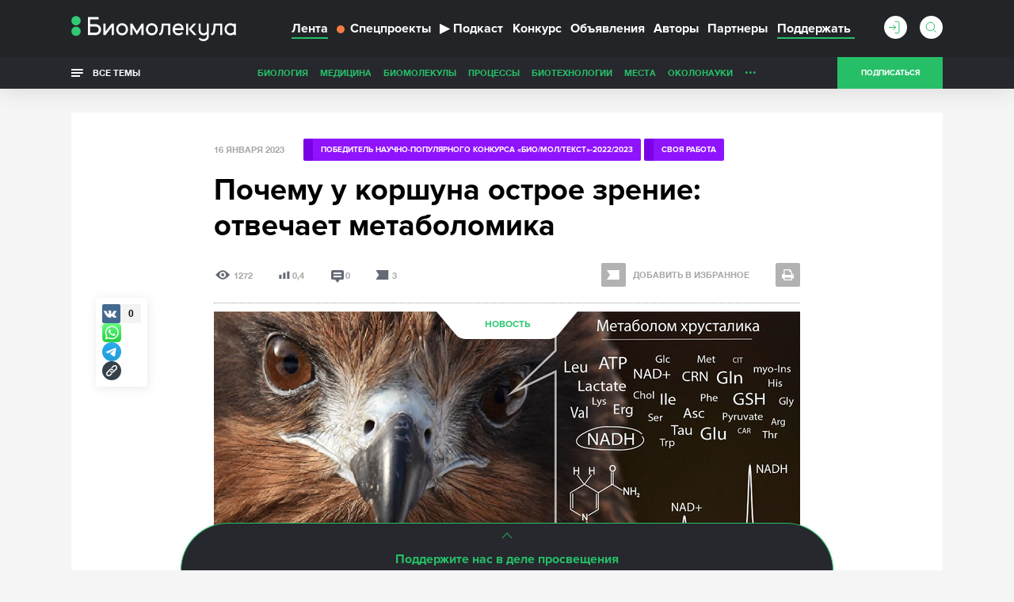

--- FILE ---
content_type: text/html; charset=utf-8
request_url: https://biomolecula.ru/articles/pochemu-u-korshuna-ostroe-zrenie-otvechaet-metabolomika
body_size: 34456
content:



<!doctype html>
<!--[if IE 7]><html class="ie7 lt-ie10 lt-ie9 lt-ie8 no-js" lang="ru"><![endif]-->
<!--[if IE 8]><html class="ie8 lt-ie10 lt-ie9 no-js" lang="ru"><![endif]-->
<!--[if IE 9 ]><html class="ie9 lt-ie10 no-js" lang="ru"><![endif]-->
<!--[if (gt IE 9)|!(IE)]><!--><html class="no-js" lang="ru"><!--<![endif]-->
<head>
    <meta charset="utf-8">
    <title>Почему у коршуна острое зрение: отвечает метаболомика</title>
    <meta content="Наталья Осик" name="author">
    <meta content="Статья на конкурс «Био/Мол/Текст»: Часто, восхищаясь превосходным зрением хищных птиц, мы задаемся вопросом: какие же особенности глаза позволяют им т" name="description">
    <meta content="" name="keywords">
    <meta content='https://biomolecula.ru/articles/pochemu-u-korshuna-ostroe-zrenie-otvechaet-metabolomika' name='url'>
    <meta name="yandex-verification" content="b5d07c617491fb7a" />
    <meta name="pmail-verification" content="707f7c793fe230437dd2fad628043dd0" />
    <meta property="og:title" content="Почему у коршуна острое зрение: отвечает метаболомика">
    <meta property="og:type" content="article">
    <meta property="og:url" content="https://biomolecula.ru/articles/pochemu-u-korshuna-ostroe-zrenie-otvechaet-metabolomika">
    <meta property="og:image" content="https://biomolecula.ru/media/article/ca56ef72-b5b5-482f-bbd4-4bc14e942daf.png">
    <meta property="og:site_name" content="Биомолекула">
    <meta property="og:description" content="Статья на конкурс «Био/Мол/Текст»: Часто, восхищаясь превосходным зрением хищных птиц, мы задаемся вопросом: какие же особенности глаза позволяют им т">
    <meta property="twitter:title" content="Почему у коршуна острое зрение: отвечает метаболомика">
    <meta property="twitter:description" content="Статья на конкурс «Био/Мол/Текст»: Часто, восхищаясь превосходным зрением хищных птиц, мы задаемся вопросом: какие же особенности глаза позволяют им т">
    <meta property="twitter:image" content="https://biomolecula.ru/media/article/ca56ef72-b5b5-482f-bbd4-4bc14e942daf.png">
    <meta property="twitter:url" content="https://biomolecula.ru/articles/pochemu-u-korshuna-ostroe-zrenie-otvechaet-metabolomika">
    <meta property="twitter:site" content="Биомолекула">

    <meta content="telephone=no" name="format-detection">
    <meta name="robots" content="noodp, noydir">
    <meta name="viewport" content="width=device-width, initial-scale=1.0">
    <!-- This make sence for mobile browsers. It means, that content has been optimized for mobile browsers -->
    <meta name="HandheldFriendly" content="true">
    <meta name="cmsmagazine" content="ae2c43ee8f6e5ed32a8a1cbc18f302b2">
    <meta content="IE=edge" http-equiv="X-UA-Compatible">
    


    <link rel="alternate" type="application/atom+xml" title="RSS" href="/public.atom" />
    <link rel="icon" type="image/png" href="/static/favicon.svg">
    <link rel="canonical" href="https://biomolecula.ru/articles/pochemu-u-korshuna-ostroe-zrenie-otvechaet-metabolomika">
    <link href="/static/css/main.css" rel="stylesheet" type="text/css">
    <link href="/static/js/vendors/jquery-ui-1.11.4-custom/jquery-ui.min.css" rel="stylesheet" type="text/css">
    
    <script>
        (function(H){H.className=H.className.replace(/\bno-js\b/,'js')})(document.documentElement)
    </script>
    <!--[if lt IE 9 ]><script src="/static/js/vendors/separate-js/html5shiv-3.7.2.min.js"></script><meta content="no" http-equiv="imagetoolbar"><![endif]-->

    
    <script async src="/static/js/ravenjs.js" id="raven"></script>
    <script>
        (function (sentryDataSourceName) {
            var raven = document.getElementById('raven')
            , isNotLoaded = true
            , errors = []
            raven.onreadystatechange = raven.onload = function () {
                if (isNotLoaded) {
                    Raven.config(sentryDataSourceName).install()
                    isNotLoaded = !isNotLoaded
                    errors.forEach(function (error) {
                        Raven.captureException(error[4] || new Error(error[0]), {
                            extra: {
                                file: error[1]
                                , line: error[2]
                                , col: error[3]
                            }
                        })
                    })
                }
            }
            window.onerror = function (message, source, lineNumber, colmnNumber, error) {
                if (isNotLoaded)
                    errors.push([message, source, lineNumber, colmnNumber, error])
            }
        })('')

    </script>


  <!-- Yandex.Metrika counter -->
  <script>
      (function (d, w, c) {
          (w[c] = w[c] || []).push(function() {
              try {
                  w.yaCounter153049 = new Ya.Metrika({
                      id:153049,
                      clickmap:true,
                      trackLinks:true,
                      accurateTrackBounce:true,
                      webvisor:true
                  });
              } catch(e) { }
          });

          var n = d.getElementsByTagName("script")[0],
              s = d.createElement("script"),
              f = function () { n.parentNode.insertBefore(s, n); };
          s.type = "text/javascript";
          s.async = true;
          s.src = "https://mc.yandex.ru/metrika/watch.js";

          if (w.opera == "[object Opera]") {
              d.addEventListener("DOMContentLoaded", f, false);
          } else { f(); }
      })(document, window, "yandex_metrika_callbacks");
  </script>
  <!-- /Yandex.Metrika counter -->

    <script async src="https://statika.mpsuadv.ru/scripts/9017.js"></script>


</head>

<body class="page">
    
    <!-- Rating Mail.ru counter -->
    <script>
    var _tmr = window._tmr || (window._tmr = []);
    _tmr.push({id: "3142136", type: "pageView", start: (new Date()).getTime()});
    (function (d, w, id) {
      if (d.getElementById(id)) return;
      var ts = d.createElement("script"); ts.type = "text/javascript"; ts.async = true; ts.id = id;
      ts.src = "https://top-fwz1.mail.ru/js/code.js";
      var f = function () {var s = d.getElementsByTagName("script")[0]; s.parentNode.insertBefore(ts, s);};
      if (w.opera == "[object Opera]") { d.addEventListener("DOMContentLoaded", f, false); } else { f(); }
    })(document, window, "topmailru-code");
    </script>
    <!-- //Rating Mail.ru counter -->
    

    <svg class="visually-hidden">
        <filter id="blur-filter">
            <feGaussianBlur stdDeviation="6"></feGaussianBlur>
        </filter>
    </svg>
    
    <header class="header">
        

        <div class="header-navigation">
            <div class="container">
                <div class="header-navigation_wrap">
                    
	<style>
        .dropdown {
            position: relative;
        }

        .dropdown-content {
            display: none;
            position: absolute;
            background-color: #f9f9f9;
            min-width: 160px;
            z-index: 1;
        }

        .dropdown-content li {
            float: none;
        }

        .dropdown-content li a {
            color: black;
            text-decoration: none;
            display: block;
            text-align: left;
        }

        .dropdown-content li a:hover {
            background-color: #f1f1f1;
        }

        .dropdown-content li .header-navigation-contest_link:hover {
            background-color: #26bf68;
        }

        .dropdown:hover .dropdown-content {
            display: block;
        }

        .header-navigation-contest_link {
            font-size: 13px;
            margin-left: 10px;
            margin-top: 5px;
        }
    </style>



<div class="header-navigation-menu">
    <span class="header-navigation-menu_icon _dropdown-trigger">
        <span class="header-navigation-menu_img-container">
            <img class="header-navigation-menu_img" src="/static/img/general/menu.svg" alt="Меню" height="20" width="20">
        </span>
    </span>
    <a href="/" class="header-logo_link">
        <img class="header-logo__image header-logo__image_big" src="/static/img/general/logo-new.svg" alt="Биомолекула" />
        <img class="header-logo__image header-logo__image_small" src="/static/img/general/mini-logo.svg" alt="Биомолекула" />
    </a>



    <ul class="header-navigation-menu_list header-dropdown _dropdown-content">
        <li class="header-navigation-menu_item"><a href="/articles" class="header-navigation-menu_link _active">Лента</a></li>
        <li class="header-navigation-menu_item"><a href="/specials" class="header-navigation-menu_link header-navigation-menu_link_specials"><span class="menu-link_special-sign"></span>Спецпроекты</a></li>
        <li class="header-navigation-menu_item"><a href="/podcast" class="header-navigation-menu_link "><span>▶</span>Подкаст</a></li>
        
            <li class="header-navigation-menu_item dropdown">
                <a href="/biomoltext/bio-mol-tekst-2025" class="header-navigation-menu_link">Конкурс</a>
                <ul class="dropdown-content dropdown-contest">
                    <li class="header-navigation-menu_item"><a href="/biomoltext" class="header-navigation-menu_link header-navigation-contest_link">О конкурсе «Био/мол/текст»</a></li>
                    
                        <li class="header-navigation-menu_item"><a href="/biomoltext/bio-mol-tekst-2025" class="header-navigation-menu_link header-navigation-contest_link">«Био/мол/текст»-2025/2026</a></li>
                    
                        <li class="header-navigation-menu_item"><a href="/biomoltext/bio-mol-tekst-2024" class="header-navigation-menu_link header-navigation-contest_link">«Био/мол/текст»-2024/2025</a></li>
                    
                        <li class="header-navigation-menu_item"><a href="/biomoltext/bio-mol-tekst-2023" class="header-navigation-menu_link header-navigation-contest_link">«Био/мол/текст»-2023/2024</a></li>
                    
                        <li class="header-navigation-menu_item"><a href="/biomoltext/bio-mol-tekst-2022" class="header-navigation-menu_link header-navigation-contest_link">«Био/мол/текст»-2022/2023</a></li>
                    
                        <li class="header-navigation-menu_item"><a href="/biomoltext/bio-mol-tekst-2021" class="header-navigation-menu_link header-navigation-contest_link">«Био/мол/текст»-2021/2022</a></li>
                    
                        <li class="header-navigation-menu_item"><a href="/biomoltext/bio-mol-tekst-2020" class="header-navigation-menu_link header-navigation-contest_link">«Био/мол/текст»-2020/2021</a></li>
                    
                        <li class="header-navigation-menu_item"><a href="/biomoltext/bio-mol-tekst-2019" class="header-navigation-menu_link header-navigation-contest_link">«Био/мол/текст»-2019</a></li>
                    
                        <li class="header-navigation-menu_item"><a href="/biomoltext/bio-mol-tekst-2018" class="header-navigation-menu_link header-navigation-contest_link">«Био/мол/текст»-2018</a></li>
                    
                        <li class="header-navigation-menu_item"><a href="/biomoltext/bio-mol-tekst-2017" class="header-navigation-menu_link header-navigation-contest_link">«Био/мол/текст»-2017</a></li>
                    
                        <li class="header-navigation-menu_item"><a href="/biomoltext/bio-mol-tekst-2016" class="header-navigation-menu_link header-navigation-contest_link">«Био/мол/текст»-2016</a></li>
                    
                        <li class="header-navigation-menu_item"><a href="/biomoltext/bio-mol-tekst-2015" class="header-navigation-menu_link header-navigation-contest_link">«Био/мол/текст»-2015</a></li>
                    
                        <li class="header-navigation-menu_item"><a href="/biomoltext/bio-mol-tekst-2014" class="header-navigation-menu_link header-navigation-contest_link">«Био/мол/текст»-2014</a></li>
                    
                        <li class="header-navigation-menu_item"><a href="/biomoltext/bio-mol-tekst-2013" class="header-navigation-menu_link header-navigation-contest_link">«Био/мол/текст»-2013</a></li>
                    
                        <li class="header-navigation-menu_item"><a href="/biomoltext/bio-mol-tekst-2012" class="header-navigation-menu_link header-navigation-contest_link">«Био/мол/текст»-2012</a></li>
                    
                        <li class="header-navigation-menu_item"><a href="/biomoltext/bio-mol-tekst-2011" class="header-navigation-menu_link header-navigation-contest_link">«Био/мол/текст»-2011</a></li>
                    
                </ul>
            </li>
        
        <li class="header-navigation-menu_item"><a href="/notices" class="header-navigation-menu_link">Объявления</a></li>
        <li class="header-navigation-menu_item"><a href="/authors/writers?sort_by=rating" class="header-navigation-menu_link">Авторы</a></li>
        <li class="header-navigation-menu_item"><a href="/partners" class="header-navigation-menu_link">Партнеры</a></li>
        <li class="header-navigation-menu_item"><a href="/donate" class="header-navigation-menu_link header-navigation-menu_link_donate"><span>Поддержать</span></a></li>
    </ul>
</div>

                    <div class="header-sub-right header-sub-right_nav">
                        
                            <a class="userbar-noauth_login open-login" href="#popup-login"></a>
                        

                        
                            <div class="header-search">
                                <form action="/search/" class="header-search_form">
                                    <div class="header-search_wrap">
                                        <input type="text" class="header-search_input" id="header-search_input" data-source-url="/search-hint/">
                                        <input type="submit" class="header-search_submit" value="">
                                    </div>
                                    <span class="header-search_label"></span>
                                </form>
                                <div class="header-search_result header-search_result__yesresult">
                                    <div class="header-search_row">
                                        <div class="header-search_category">
                                            Публикации
                                        </div>
                                        <div class="header-search_content">
                                            <p>&mdash;</p>
                                        </div>
                                    </div>
                                    <div class="header-search_row">
                                        <div class="header-search_category">
                                            Темы
                                        </div>
                                        <div class="header-search_content">
                                            <p>&mdash;</p>
                                        </div>
                                    </div>
                                    <div class="header-search_row">
                                        <div class="header-search_category">
                                            Авторы
                                        </div>
                                        <div class="header-search_content">
                                            <p>&mdash;</p>
                                        </div>
                                    </div>
                                    <div class="header-search_row">
                                        <div class="header-search_category">
                                            Комментарии
                                        </div>
                                        <div class="header-search_content">
                                            <p>&mdash;</p>
                                        </div>
                                    </div>
                                </div>
                                <div class="header-search_result header-search_result__noresult">
                                    <div class="header-search_row">
                                        <div class="header-search_content">
                                            <p class="header-search_noresult-title">Поиск не дал результатов</p>
                                            <p class="header-search_big-text">По вашему запросу ничего не найдено</p>
                                        </div>
                                    </div>
                                </div>
                            </div>
                        
                        
                            <a class="header__subcribe-link header__subcribe-link_nav open-subscribe" href="#feed">Подписаться</a>
                        
                    </div>
                </div>
            </div>
            <div class="header-overlay"></div>
        </div>
        <div class="header-sub-navigation">
            <div class="container">
                <div class="header-navigation_wrap">
                    <div class="all-themes">
                        <button type="button" class="all-themes_btn">
                            <span class="all-themes_text">Все темы</span>
                            <span class="all-themes_text all-themes_text-mobile">Темы</span>
                        </button>
                    </div>
                    <ul class="header-sub-navigation-menu">
                        
                            <li class="header-sub-navigation-menu_item hidden"><a href="/themes/biology" class="header-sub-navigation-menu_link">Биология</a>
                        
                            <li class="header-sub-navigation-menu_item hidden"><a href="/themes/medicine" class="header-sub-navigation-menu_link">Медицина</a>
                        
                            <li class="header-sub-navigation-menu_item hidden"><a href="/themes/biomolecules" class="header-sub-navigation-menu_link">Биомолекулы</a>
                        
                            <li class="header-sub-navigation-menu_item hidden"><a href="/themes/processes" class="header-sub-navigation-menu_link">Процессы</a>
                        
                            <li class="header-sub-navigation-menu_item hidden"><a href="/themes/techno" class="header-sub-navigation-menu_link">Биотехнологии</a>
                        
                            <li class="header-sub-navigation-menu_item hidden"><a href="/themes/places" class="header-sub-navigation-menu_link">Места</a>
                        
                            <li class="header-sub-navigation-menu_item hidden"><a href="/themes/okolonauki" class="header-sub-navigation-menu_link">ОколоНауки</a>
                        
                            <li class="header-sub-navigation-menu_item hidden"><a href="/themes/children" class="header-sub-navigation-menu_link">Детям</a>
                        
                            <li class="header-sub-navigation-menu_item hidden"><a href="/themes/person" class="header-sub-navigation-menu_link">Личность</a>
                        
                            <li class="header-sub-navigation-menu_item hidden"><a href="/themes/sport" class="header-sub-navigation-menu_link">Спорт</a>
                        
                            <li class="header-sub-navigation-menu_item hidden"><a href="/themes/nagljadno" class="header-sub-navigation-menu_link">Наглядно о ненаглядном</a>
                        
                        <li class="header-sub-navigation-menu_item nav-more hidden"><a class="header-sub-navigation-menu_more" href="#">...</a>
                            <ul class="header-sub-navigation-menu_more-menu"></ul>
                        </li>
                      </li>
                    </ul>
                    <div class="header-sub-right">
                        
                            <a class="header__subcribe-link open-subscribe" href="#feed">Подписаться</a>
                        
                    </div>
                </div>
            </div>
            <div class="header-themes-holder">
                <div class="container">
                    <div class="header-themes" id="header-themes">
                        <button class="header-themes__close-btn">
                            <svg viewBox="0 0 28 28" version="1.1" xmlns="http://www.w3.org/2000/svg">
                                <line x1="0" y1="28" x2="28" y2="0" stroke="#27a25e" stroke-width="1" />
                                <line x1="0" y1="0" x2="28" y2="28" stroke="#27a25e" stroke-width="1" />
                            </svg>
                        </button>
                    
                        <ul class="header-themes_list">
                            <li class="header-themes_title"><a href="/themes/medicine" class="header-themes_link">Медицина</a></li>
                            
                                <li class="header-themes_item"><a href="/themes/SARS-CoV-2" class="header-themes_link">SARS-CoV-2</a></li>
                            
                                <li class="header-themes_item"><a href="/themes/biomolekula-forbes" class="header-themes_link">«Биомолекула» — Forbes</a></li>
                            
                                <li class="header-themes_item"><a href="/themes/allergija" class="header-themes_link">Аллергия</a></li>
                            
                                <li class="header-themes_item"><a href="/themes/antibiotiki" class="header-themes_link">Антибиотики</a></li>
                            
                                <li class="header-themes_item"><a href="/themes/ateroskleroz" class="header-themes_link">Атеросклероз</a></li>
                            
                                <li class="header-themes_item"><a href="/themes/autoimmunitet" class="header-themes_link">Аутоиммунитет</a></li>
                            
                                <li class="header-themes_item"><a href="/themes/bol" class="header-themes_link">Боль</a></li>
                            
                                <li class="header-themes_item"><a href="/themes/vich" class="header-themes_link">ВИЧ/СПИД</a></li>
                            
                                <li class="header-themes_item"><a href="/themes/vakciny" class="header-themes_link">Вакцины</a></li>
                            
                                <li class="header-themes_item"><a href="/themes/zika" class="header-themes_link">Вирус Зика</a></li>
                            
                                <li class="header-themes_item"><a href="/themes/ebola" class="header-themes_link">Вирус Эбола</a></li>
                            
                                <li class="header-themes_item"><a href="/themes/gen-terapija" class="header-themes_link">Генная терапия</a></li>
                            
                                <li class="header-themes_item"><a href="/themes/gripp" class="header-themes_link">Грипп</a></li>
                            
                                <li class="header-themes_item"><a href="/themes/depressija" class="header-themes_link">Депрессия</a></li>
                            
                                <li class="header-themes_item"><a href="/themes/dermatologija" class="header-themes_link">Дерматология</a></li>
                            
                                <li class="header-themes_item"><a href="/themes/diagnostika" class="header-themes_link">Диагностика</a></li>
                            
                                <li class="header-themes_item"><a href="/themes/zdravoohranenie" class="header-themes_link">Здравоохранение</a></li>
                            
                                <li class="header-themes_item"><a href="/themes/nejrodegeneracija" class="header-themes_link">Нейродегенерация</a></li>
                            
                                <li class="header-themes_item"><a href="/themes/nikotin" class="header-themes_link">Никотин</a></li>
                            
                                <li class="header-themes_item"><a href="/themes/oncology" class="header-themes_link">Онкология</a></li>
                            
                                <li class="header-themes_item"><a href="/themes/pers-med" class="header-themes_link">Персонализированная медицина</a></li>
                            
                                <li class="header-themes_item"><a href="/themes/pitanie" class="header-themes_link">Питание</a></li>
                            
                                <li class="header-themes_item"><a href="/themes/son" class="header-themes_link">Сон</a></li>
                            
                                <li class="header-themes_item"><a href="/themes/stvol-kletki" class="header-themes_link">Стволовые клетки</a></li>
                            
                                <li class="header-themes_item"><a href="/themes/farma" class="header-themes_link">Фармакология</a></li>
                            
                                <li class="header-themes_item"><a href="/themes/epilepsija" class="header-themes_link">Эпилепсия</a></li>
                            
                        </ul>
                    
                        <ul class="header-themes_list">
                            <li class="header-themes_title"><a href="/themes/biology" class="header-themes_link">Биология</a></li>
                            
                                <li class="header-themes_item"><a href="/themes/suhaja" class="header-themes_link">«Сухая» биология</a></li>
                            
                                <li class="header-themes_item"><a href="/themes/antropologija" class="header-themes_link">Антропология</a></li>
                            
                                <li class="header-themes_item"><a href="/themes/bionika" class="header-themes_link">Бионика</a></li>
                            
                                <li class="header-themes_item"><a href="/themes/biofizika" class="header-themes_link">Биофизика</a></li>
                            
                                <li class="header-themes_item"><a href="/themes/virusy" class="header-themes_link">Вирусология</a></li>
                            
                                <li class="header-themes_item"><a href="/themes/voprosy-pola" class="header-themes_link">Вопросы пола</a></li>
                            
                                <li class="header-themes_item"><a href="/themes/gmo" class="header-themes_link">ГМО</a></li>
                            
                                <li class="header-themes_item"><a href="/themes/genetika" class="header-themes_link">Генетика</a></li>
                            
                                <li class="header-themes_item"><a href="/themes/immunno" class="header-themes_link">Иммунология</a></li>
                            
                                <li class="header-themes_item"><a href="/themes/micro" class="header-themes_link">Микробиология</a></li>
                            
                                <li class="header-themes_item"><a href="/themes/nejro" class="header-themes_link">Нейробиология</a></li>
                            
                                <li class="header-themes_item"><a href="/themes/nosimye-tech" class="header-themes_link">Носимые технологии</a></li>
                            
                                <li class="header-themes_item"><a href="/themes/psicho" class="header-themes_link">Психогенетика</a></li>
                            
                                <li class="header-themes_item"><a href="/themes/sintetika" class="header-themes_link">Синтетическая биология</a></li>
                            
                                <li class="header-themes_item"><a href="/themes/starenie" class="header-themes_link">Старение</a></li>
                            
                                <li class="header-themes_item"><a href="/themes/struktura" class="header-themes_link">Структурная биология</a></li>
                            
                                <li class="header-themes_item"><a href="/themes/citologija" class="header-themes_link">Цитология</a></li>
                            
                                <li class="header-themes_item"><a href="/themes/evoljucija" class="header-themes_link">Эволюционная биология</a></li>
                            
                                <li class="header-themes_item"><a href="/themes/ekologija" class="header-themes_link">Экология</a></li>
                            
                                <li class="header-themes_item"><a href="/themes/embriologija" class="header-themes_link">Эмбриология</a></li>
                            
                                <li class="header-themes_item"><a href="/themes/epigenetika" class="header-themes_link">Эпигенетика</a></li>
                            
                                <li class="header-themes_item"><a href="/themes/etologija" class="header-themes_link">Этология</a></li>
                            
                        </ul>
                    
                        <ul class="header-themes_list">
                            <li class="header-themes_title"><a href="/themes/biomolecules" class="header-themes_link">Биомолекулы</a></li>
                            
                                <li class="header-themes_item"><a href="/themes/gpcr" class="header-themes_link">GPCR</a></li>
                            
                                <li class="header-themes_item"><a href="/themes/afk" class="header-themes_link">АФК</a></li>
                            
                                <li class="header-themes_item"><a href="/themes/amiloidy" class="header-themes_link">Амилоиды</a></li>
                            
                                <li class="header-themes_item"><a href="/themes/membrany" class="header-themes_link">Биомембраны</a></li>
                            
                                <li class="header-themes_item"><a href="/themes/gormony-rastenij" class="header-themes_link">Гормоны растений</a></li>
                            
                                <li class="header-themes_item"><a href="/themes/dnk" class="header-themes_link">ДНК</a></li>
                            
                                <li class="header-themes_item"><a href="/themes/ionn-kanaly" class="header-themes_link">Ионные каналы</a></li>
                            
                                <li class="header-themes_item"><a href="/themes/mge" class="header-themes_link">МГЭ</a></li>
                            
                                <li class="header-themes_item"><a href="/themes/matriks" class="header-themes_link">Матрикс</a></li>
                            
                                <li class="header-themes_item"><a href="/themes/nejromediatory" class="header-themes_link">Нейромедиаторы</a></li>
                            
                                <li class="header-themes_item"><a href="/themes/rnk" class="header-themes_link">РНК</a></li>
                            
                                <li class="header-themes_item"><a href="/themes/receptory" class="header-themes_link">Рецепторы</a></li>
                            
                                <li class="header-themes_item"><a href="/themes/hromatin" class="header-themes_link">Хроматин</a></li>
                            
                        </ul>
                    
                        <ul class="header-themes_list">
                            <li class="header-themes_title"><a href="/themes/techno" class="header-themes_link">Биотехнологии</a></li>
                            
                                <li class="header-themes_item"><a href="/themes/CAR-T" class="header-themes_link">CAR-T</a></li>
                            
                                <li class="header-themes_item"><a href="/themes/crispr" class="header-themes_link">CRISPR/CAS</a></li>
                            
                                <li class="header-themes_item"><a href="/themes/gwas" class="header-themes_link">GWAS</a></li>
                            
                                <li class="header-themes_item"><a href="/themes/gen-inzhenerija" class="header-themes_link">Генная инженерия</a></li>
                            
                                <li class="header-themes_item"><a href="/themes/mikrochipy" class="header-themes_link">ДНК-микрочипы</a></li>
                            
                                <li class="header-themes_item"><a href="/themes/drag-disajn" class="header-themes_link">Драг-дизайн</a></li>
                            
                                <li class="header-themes_item"><a href="/themes/kvantovye-tochki" class="header-themes_link">Квантовые точки</a></li>
                            
                                <li class="header-themes_item"><a href="/themes/nano" class="header-themes_link">Нано(био)технологии</a></li>
                            
                                <li class="header-themes_item"><a href="/themes/optogenetika" class="header-themes_link">Оптогенетика</a></li>
                            
                                <li class="header-themes_item"><a href="/themes/rnk-interferencija" class="header-themes_link">РНК-интерференция</a></li>
                            
                                <li class="header-themes_item"><a href="/themes/sekvenirovanie" class="header-themes_link">Секвенирование ДНК</a></li>
                            
                                <li class="header-themes_item"><a href="/themes/tkan-inzhenerija" class="header-themes_link">Тканевая инженерия</a></li>
                            
                                <li class="header-themes_item"><a href="/themes/fluorescencija" class="header-themes_link">Флуоресценция</a></li>
                            
                        </ul>
                    
                        <ul class="header-themes_list">
                            <li class="header-themes_title"><a href="/themes/processes" class="header-themes_link">Процессы</a></li>
                            
                                <li class="header-themes_item"><a href="/themes/anabioz" class="header-themes_link">Анабиоз</a></li>
                            
                                <li class="header-themes_item"><a href="/themes/apoptoz" class="header-themes_link">Апоптоз</a></li>
                            
                                <li class="header-themes_item"><a href="/themes/autofagija" class="header-themes_link">Аутофагия</a></li>
                            
                                <li class="header-themes_item"><a href="/themes/biodegradation" class="header-themes_link">Биодеградация</a></li>
                            
                                <li class="header-themes_item"><a href="/themes/matabolizm" class="header-themes_link">Метаболизм</a></li>
                            
                                <li class="header-themes_item"><a href="/themes/fotosintez" class="header-themes_link">Фотосинтез</a></li>
                            
                        </ul>
                    
                        <ul class="header-themes_list">
                            <li class="header-themes_title"><a href="/themes/okolonauki" class="header-themes_link">ОколоНауки</a></li>
                            
                                <li class="header-themes_item"><a href="/themes/itogi" class="header-themes_link">Итоги года</a></li>
                            
                                <li class="header-themes_item"><a href="/themes/karera" class="header-themes_link">Карьера</a></li>
                            
                                <li class="header-themes_item"><a href="/themes/opinion" class="header-themes_link">Мнения</a></li>
                            
                                <li class="header-themes_item"><a href="/themes/intervju" class="header-themes_link">Наука из первых рук</a></li>
                            
                                <li class="header-themes_item"><a href="/themes/obrazovanie" class="header-themes_link">Образование</a></li>
                            
                                <li class="header-themes_item"><a href="/themes/svoja-rabota" class="header-themes_link">Своя работа</a></li>
                            
                        </ul>
                    
                        <ul class="header-themes_list">
                            <li class="header-themes_title"><a href="/themes/nagljadno" class="header-themes_link">Наглядно о ненаглядном</a></li>
                            
                                <li class="header-themes_item"><a href="/themes/video" class="header-themes_link">Видео</a></li>
                            
                                <li class="header-themes_item"><a href="/themes/infografika" class="header-themes_link">Инфографика</a></li>
                            
                                <li class="header-themes_item"><a href="/themes/komiks" class="header-themes_link">Комикс</a></li>
                            
                                <li class="header-themes_item"><a href="/themes/mult" class="header-themes_link">Мультфильм</a></li>
                            
                        </ul>
                    
                        <ul class="header-themes_list">
                            <li class="header-themes_title"><a href="/themes/person" class="header-themes_link">Личность</a></li>
                            
                                <li class="header-themes_item"><a href="/themes/nobel" class="header-themes_link">Нобелевские лауреаты</a></li>
                            
                        </ul>
                    
                        <ul class="header-themes_list">
                            <li class="header-themes_title"><a href="/themes/places" class="header-themes_link">Места</a></li>
                            
                        </ul>
                    
                        <ul class="header-themes_list">
                            <li class="header-themes_title"><a href="/themes/children" class="header-themes_link">Детям</a></li>
                            
                        </ul>
                    
                        <ul class="header-themes_list">
                            <li class="header-themes_title"><a href="/themes/sport" class="header-themes_link">Спорт</a></li>
                            
                        </ul>
                    
                    </div>
                </div>
            </div>
        </div>
    </header>
    
    

    <div class="content-table">
        <div class="content-table_container">
            <a class="content-table_open" id="content-table_open"><span>Оглавление</span></a>
            <div class="content-table_holder">
                <button class="content-table_close"></button>
                <p class="content-table_title">Содержание</p>
                <ol class="content-table_list">
                    
                    <li>
                        <a href="#anatomicheski-glaz-prisposoblen-fantasticheski" class="scrolling">Анатомически глаз приспособлен фантастически</a>
                        <ol class="drop-menu_submenu">
                            
                        </ol>
                    </li>
                    
                    <li>
                        <a href="#o-khrustalike-i-khromaticheskoi-aberratsii" class="scrolling">О хрусталике и хроматической аберрации</a>
                        <ol class="drop-menu_submenu">
                            
                        </ol>
                    </li>
                    
                    <li>
                        <a href="#ishchem-kto-zhe-vinovat" class="scrolling">Ищем, кто же виноват</a>
                        <ol class="drop-menu_submenu">
                            
                        </ol>
                    </li>
                    
                    <li>
                        <a href="#zakliuchenie" class="scrolling">Заключение</a>
                        <ol class="drop-menu_submenu">
                            
                        </ol>
                    </li>
                    
                    
                </ol>
                

            </div>
        </div>
    </div>


    <section class="page-wrapper article">
        
        <div class="container">
        

<div class="mainbar mainbar__insert">
    <div class="first-page print">
        <div class="first-page__container">
            <img class="first-page__image" src="/static/img/general/logo_black.svg" alt="Биомолекула" />
            <h1 class="first-page__title">Почему у коршуна острое зрение: отвечает метаболомика</h1>
        </div>
    </div>
    <div class="inset-container">
        <div class="scroll-out" data-scroll>
          <p class="article_date">16 января 2023</p>
            
                <div class="project-theme__container  project-theme__container_block ">
                    
                    
                        <a href="/biomoltext/bio-mol-tekst-2022" class="project-theme project-theme_contest">
                            Победитель научно-популярного конкурса «Био/мол/текст»-2022/2023
                        </a>
                        
                            <a href="/biomoltext?contest=bio-mol-tekst-2022&amp;nomination=svoya-rabota" class="project-theme project-theme_contest">
                                Своя работа
                            </a>
                        
                    
                </div>
            
          <h1 class="article_title">Почему у коршуна острое зрение: отвечает метаболомика</h1>
          
          <div class="article_header-section clearfix">
            <ul class="article_stat article_col-left">
                <li class="article_stat-item article_stat-item__views" title="Прочтения статьи">1272</li>
                <li class="article_stat-item article_stat-item__rating" title="Рейтинг">0,4</li>
                <li class="article_stat-item article_stat-item__comments" title="Читать комментарии"><a href="#article-comments">0</a></li>
                <li class="article_stat-item article_stat-item__favorite js-article_stat-item__favorite">3</li>
            </ul>
            <div class="article_col-right">
              <div class="article_controls">
                  
                      <a class="article_add-favorite  article__add-favorite_contest с-item-favorite_inactive" href="#"><span class="article__add-favorite-text">Добавить в избранное</span></a>
                  

                  <img src="/static/img/minified-svg/print.svg" alt="print" class="article_print" width="31" height="30" title="Печать" onclick="window.print();">
                  <div class="social-sharing">
                      <div class="social-sharing__icon"></div>
                      <div class="social-likes article_socials" data-zeroes="yes" data-counters="yes">
                          
                              <div class="vkontakte" title="Поделиться ссылкой во Вконтакте"></div>
                          
                          <a class="article_socials-link article_socials-link_whatsapp" href="https://wa.me/?text=https%3A//biomolecula.ru/articles/pochemu-u-korshuna-ostroe-zrenie-otvechaet-metabolomika" data-action="share/whatsapp/share" rel="noopener" target="_blank" aria-label="Share via Whatsapp"></a>
                          <a class="article_socials-link article_socials-link_telegram" href="https://t.me/share/url?url=https%3A//biomolecula.ru/articles/pochemu-u-korshuna-ostroe-zrenie-otvechaet-metabolomika" rel="noopener" target="_blank" aria-label="Share via Telegram"></a>
                          <div class="article_socials-link article-share">
                              <span class="tooltiptext">Скопировать ссылку</span>
                              <input class="article-share-input" />
                          </div>
                      </div>
                  </div>

              </div>
              <div class="social-sharing_desktop">
                <div class="social-likes" data-zeroes="yes" data-counters="yes">
                    
                              <div class="vkontakte" title="Поделиться ссылкой во Вконтакте"></div>
                          
                    <a class="article_socials-link article_socials-link_whatsapp" href="https://wa.me/?text=https%3A//biomolecula.ru/articles/pochemu-u-korshuna-ostroe-zrenie-otvechaet-metabolomika" data-action="share/whatsapp/share" rel="noopener" target="_blank" aria-label="Share via Whatsapp"></a>
                    <a class="article_socials-link article_socials-link_telegram" href="https://t.me/share/url?url=https%3A//biomolecula.ru/articles/pochemu-u-korshuna-ostroe-zrenie-otvechaet-metabolomika" rel="noopener" target="_blank" aria-label="Share via Telegram"></a>
                    <div class="article_socials-link article-share">
                        <span class="tooltiptext">Скопировать ссылку</span>
                        <input class="article-share-input" />
                    </div>
                </div>
              </div>
            </div>
        </div>

          

    
        
        <figure class="article_cover article_header-section article-cover_horizontal clearfix">
        
        <div class="article_cover-holder">
            <svg class="article_cover-bg">
                
                <image xlink:href="/media/cache/ac/dc/acdc6e4d3fe9b6f11c5e9abac5f18ee7.png"
                       filter="url(#blur-filter)"
                       width="100%" height="100%"
                       x="0" y="0"
                       preserveAspectRatio="none">
                 </image>
                
            </svg>
            
                <img class="article_cover-img" src="/media/cache/ac/dc/acdc6e4d3fe9b6f11c5e9abac5f18ee7.png">
            
            <a class="article-item__type" href="/articles?kind=news">Новость</a>
        </div>
        
            <figcaption class="article_cover-text"><p><strong>Изучение метаболомного состава хрусталиков птиц выявило необычный и отличающийся от нашего УФ-фильтр</strong> — восстановленный <a href="https://ru.wikipedia.org/wiki/%D0%9D%D0%B8%D0%BA%D0%BE%D1%82%D0%B8%D0%BD%D0%B0%D0%BC%D0%B8%D0%B4%D0%B0%D0%B4%D0%B5%D0%BD%D0%B8%D0%BD%D0%B4%D0%B8%D0%BD%D1%83%D0%BA%D0%BB%D0%B5%D0%BE%D1%82%D0%B8%D0%B4" rel="nofollow" target="_blank">никотинамидадениндинуклеотид</a> (НАДН). Этот метаболит в наибольшей концентрации содержится в хрусталиках некоторых дневных хищников и водоплавающих птиц. НАДН полностью поглощает УФ-А излучение, проходящее через хрусталик, защищая сетчатку от опасного излучения и снижая хроматические аберрации.</p>
<p>Рисунок в <a href="/img/content/3611/3611.png" target="_blank">полном размере</a>.</p>
<div class="media-source">
    <p>коллаж <a href="/authors/19425">автора</a> с использованием изображения <a href="https://rare-gallery.com/856962-black-kite-eyes-birds-glance-beak-head.html" rel="nofollow" target="_blank">Rare gallery</a></p>
</div></figcaption>
        </figure>
        
    
    
    <ul class="article_info article_info__horizontal clearfix">
        <li class="article_info-item">
            <h6 class="article_info-title">Авторы</h6>
            <ul class="article-autors_list">
              <li class="article-autors_item"><a class="article-autors_link" href="/authors/19425"><img class="article-autors_img" src="/media/cache/53/ff/53ff8100d33cf06cae53dee583c1a17f.jpg" alt="Наталья Осик" width="30" height="30"><span>Наталья Осик</span></a></li>
              
                  <li class="article-autors_item"><a class="article-autors_link" href="/authors/19428"><img class="article-autors_img" src="/static/img/general/user-small.svg" alt="Екатерина Зеленцова" width="30" height="30"><span>Екатерина Зеленцова</span></a></li>
              
            </ul>
        </li>
        <li class="article_info-item">
            <div class="article_info-group">
                <h6 class="article_info-title">Редакторы</h6>
                <ul class="article-redactors_list">
                    
                        <li class="article-redactors_item"><a class="article-redactors_link" href="/authors/1"><img class="article-redactors_img" src="/media/cache/21/88/218895c925344eb6353bc449bdbc0f4c.jpg" alt="Антон Чугунов" width="30" height="30"><span>Антон Чугунов</span></a></li>
                    
                        <li class="article-redactors_item"><a class="article-redactors_link" href="/authors/4518"><img class="article-redactors_img" src="/media/cache/9c/fe/9cfe84b073dbac1ba69c1eb92bd3b237.jpg" alt="Анна Гобова" width="30" height="30"><span>Анна Гобова</span></a></li>
                    
                </ul>
            </div>
        </li>
        
        
    </ul>
    <div class="article_info-group">
        <h6 class="article_info-title">Темы</h6>
        <ul class="article_themes-list article_themes-list_border">
            
            <li class="article_themes-item article_themes-item__highlight"><a class="article_themes-link" href="/biomoltext/bio-mol-tekst-2022">«Био/мол/текст»-2022/2023</a>
            
            
            <li class="article_themes-item">
                <a class="article_themes-link" href="/themes/biology">Биология</a>
            
            <li class="article_themes-item">
                <a class="article_themes-link" href="/themes/biofizika">Биофизика</a>
            
            <li class="article_themes-item">
                <a class="article_themes-link" href="/themes/receptory">Рецепторы</a>
            
        </ul>
    </div>
    



          <div class="article_content vizred">
              
<div class="article_annotate">
    <p><strong><em>Статья на конкурс «Био/Мол/Текст»:</em></strong> Часто, восхищаясь превосходным зрением хищных птиц, мы задаемся вопросом: какие же особенности глаза позволяют им так хорошо видеть. Многие находят ответ в анатомическом строении. Однако даже с максимально точной и чувствительной матрицей глаза — сетчаткой — выследить мелкую добычу в траве может быть сложно из-за хроматической аберрации. Мы — ученые <a href="https://www.tomo.nsc.ru/structure/lab/lpm/" rel="nofollow" target="_blank">Лаборатории протеомики и метаболомики</a> — подошли к изучению вопроса остроты зрения на молекулярном уровне и искали ответ в метаболомном строении хрусталика. Оказалось, что за счет высокого содержания метаболита НАДН хрусталик коршуна играет роль фильтра и полностью поглощает ближний ультрафиолет. Казалось бы, какая здесь связь с остротой зрения? А на самом деле, именно ультрафиолет в большей степени создает хроматическую аберрацию изображения, а НАДН героически не подпускает его к сетчатке, сохраняя точность видимой картинки и повышая остроту зрения птиц.</p>
</div>



<div class="mini-incut js-mini-incut">
    
    <div class="mini-incut_image">
        
        <a href="https://biomolecula.ru/biomoltext/bio-mol-tekst-2022" class="mini-incut_image-link" target="_blank">
        <svg>
            <image xlink:href="/media/cache/cd/b7/cdb707c6870f5debd3c5498045e24fc2.png"
                   filter="url(#blur-filter)"
                   width="100%" height="100%"
                   x="0" y="0"
                   preserveAspectRatio="xMidYMid slice">
            </image>
        </svg>
        <img src="/media/cache/cd/b7/cdb707c6870f5debd3c5498045e24fc2.png" alt="">
        </a>
        
    </div>
    
    <span class="mini-incut_toggle-button js-mini-incut_toggle-button"></span>
    
    <h2 class="mini-incut_heading js-mini-incut_heading">
        
        <a href="https://biomolecula.ru/biomoltext/bio-mol-tekst-2022" class="mini-incut_heading-link" target="_blank">
            Конкурс «Био/Мол/Текст»-2022/2023
        </a>
        
    </h2>
    
    <div class="mini-incut_content">
        <p><img src="/img/content/kubok-2.png" alt="Победитель конкурса «Био/Мол/Текст»-2022/2023" title="Победитель конкурса «Био/Мол/Текст»-2022/2023" style="float:left;margin: 0 5px 5px 0;" />Эта работа заняла второе место в номинации «Своя работа» конкурса <a href="/biomoltext/bio-mol-tekst-2022">«Био/Мол/Текст»-2022/2023</a> и будет опубликована в журнале «Наука и жизнь».</p>
<a href="https://www.helicon.ru/" rel="nofollow" target="_blank"><img src="/img/content/3610/helikon.png" width="200px;" alt="Хеликон" title="Хеликон" hspace="5" vspace="15" style="margin: 0 0 10px 0"></a>
<p>Партнер номинации — компания «<a href="https://www.helicon.ru/" rel="nofollow" target="_blank">Хеликон</a>»: —&nbsp;один из&nbsp;ведущих российских поставщиков продукции и&nbsp;услуг для молекулярно-биологических и&nbsp;клеточных лабораторий.</p>
<hr>
<a href="http://www.nonfiction.ru/" rel="nofollow" target="_blank"><img src="/img/content/logo-alpina.png" width="200px;" alt="«Альпина нон-фикшн»" title="«Альпина нон-фикшн»" hspace="5" vspace="15" style="margin: 0 0 10px 0"></a>
<p>«Книжный» спонсор конкурса — «<a href="http://www.nonfiction.ru/" rel="nofollow" target="_blank">Альпина нон-фикшн</a>»</p>
    </div>
</div>



<h2 id="anatomicheski-glaz-prisposoblen-fantasticheski">Анатомически глаз приспособлен фантастически</h2>
<p>Глаз, как у орла: недаром «особо зрячих» людей сравнивают с этими хищными птицами. Способен ли человек разглядеть маленькую мышь с расстояния в несколько десятков и даже сотню метров? Коршуны и орлы способны — это необходимо для безопасности их полета, успешной охоты и выживания в целом. Строение глаза у этих птиц поистине уникально и заметно отличается от человеческого. Что касается анатомии: птицы имеют наибольший размер глаза по отношению к телу среди всего царства животных; высочайшую плотность фоторецепторов на сетчатке; цилиарные мышцы обеспечивают мгновенную аккомодацию хрусталика, а специальное гребенчатое тело разгружает сетчатку от кровеносных сосудов и повышает ее чувствительность <a class="scrolling" href="#source-1">[1–3]</a>. Сетчатка птиц так же, как и у большинства других животных, содержит два вида <a href="https://ru.wikipedia.org/wiki/%D0%A4%D0%BE%D1%82%D0%BE%D1%80%D0%B5%D1%86%D0%B5%D0%BF%D1%82%D0%BE%D1%80" rel="nofollow" target="_blank">фоторецепторов</a> — <a href="https://ru.wikipedia.org/wiki/%D0%9F%D0%B0%D0%BB%D0%BE%D1%87%D0%BA%D0%B8_(%D1%81%D0%B5%D1%82%D1%87%D0%B0%D1%82%D0%BA%D0%B0)" rel="nofollow" target="_blank">палочки</a> и <a href="https://ru.wikipedia.org/wiki/%D0%9A%D0%BE%D0%BB%D0%B1%D0%BE%D1%87%D0%BA%D0%B8" rel="nofollow" target="_blank">колбочки</a>. Первые нечувствительны к цвету и отвечают, в первую очередь, за ночное зрение, тогда как вторые полностью обеспечивают цветное зрение <a href="#source-4" class="scrolling">[4]</a>. Ярким отличием глаза птицы является наличие не трех (как у человека), а четырех или даже пяти типов одинарных колбочек (рис. 1): «красные» (LWS), «зеленые» (MWS) и «синие» (SWS), а также «фиолетовые» (VS) и «ультрафиолетовые» (UVS) <a href="#source-5" class="scrolling">[5]</a>. В состав фоторецепторных клеток птиц входят еще и двойные колбочки, но останавливаться на них мы не будем (подробности можно найти в обзорах <a href="#source-1" class="scrolling">[1]</a>, <a href="#source-3" class="scrolling">[3]</a>, <a class="scrolling" href="#source-6">[6–8]</a>, а также в статье <strong style="color: green">«Биомолекулы»</strong> «<a href="/articles/osobennosti-mekhanizmov-zreniia-ptits"><em>Особенности механизмов зрения птиц</em></a>» <a href="#source-5" class="scrolling">[5]</a>, с которой всем рекомендуем предварительно ознакомиться.</p>

<figure style="margin-bottom: 20px;">
    <div>
        <img alt="Диапазон чувствительности зрительных пигментов в одинарных колбочках сетчатки" data-ce-max-width="740" src="/img/content/3611/3611-01.diapazin-chuvstvitelnosti-pigmentov.png" title="Диапазон чувствительности зрительных пигментов в одинарных колбочках сетчатки"/>
        <figcaption>
            <p><strong>Рисунок 1. Диапазон чувствительности зрительных пигментов в одинарных колбочках сетчатки <em>(а)</em></strong> обыкновенного скворца, <strong><em>(б)</em></strong> обыкновенного канюка и <strong><em>(в)</em></strong> человека, а также диапазон чувствительности зрительного пигмента в палочках сетчатки (<strong><em>пунктирная линия</em></strong>).</p>
            <div class="media-source">
                <p>на основе данных из обзоров <a href="#source-3" class="scrolling">[3]</a>, <a href="#source-7" class="scrolling">[7]</a></p>
            </div>
        </figcaption>
    </div>
</figure>

<p>«Палитра» колбочек у птиц отличается от вида к виду: некоторые видят так же, как человек, другие видят больше оттенков фиолетового, а часть из них видит даже ультрафиолет (УФ) <a href="#source-7" class="scrolling">[7]</a>, <a href="#source-8" class="scrolling">[8]</a>. У последних УФ-излучение, а точнее, его часть, наиболее близкая по энергии к видимому излучению (УФ-А), проникает через все оптические элементы глаза — роговицу, хрусталик, водянистую влагу и стекловидное тело — и беспрепятственно доходит до сетчатки (рис. 2). Там свет поглощается и преобразуется в нервный импульс. Такая картина характерна для большинства воробьиных, голубей, колибри и многих других видов птиц <a class="scrolling" href="#source-7">[7–12]</a>.</p>

<figure style="margin-bottom: 20px;">
    <div>
        <img alt="Схема глаза с прозрачными для УФ-А излучения оптическими элементами, характерная для многих видов птиц" data-ce-max-width="740" src="/img/content/3611/3611-02.schema-glaza.png" title="Схема глаза с прозрачными для УФ-А излучения оптическими элементами, характерная для многих видов птиц"/>
        <figcaption>
            <p><strong>Рисунок 2. Схема глаза с прозрачными для УФ-А излучения оптическими элементами, характерная для многих видов птиц.</strong> </p>
        </figcaption>
    </div>
</figure>

<p>Восприятие УФ играет большую роль в жизни этих пернатых для коммуникации, поиска пищи, охоты, обнаружения хищника и т.д. Но реальность такова, что сетчатка дневных хищных птиц, как правило, настроена на не такой «жесткий» ультрафиолет: «ультрафиолетовые» колбочки заменяются «фиолетовыми» с максимумом восприятия около 400 нм (рис. 1в) <a href="#source-3" class="scrolling">[3]</a>. Обратим внимание, что, хотя максимум и не попадает в УФ-область, ширина спектра всё же обеспечивает поглощение данного типа излучения колбочками. Кроме того, палочки тоже имеют достаточно широкий спектр восприятия: от 300 до 600 нм <a href="#source-6" class="scrolling">[6]</a>. Выходит, что у многих птиц, в частности, дневных хищников, сетчатка всё-таки восприимчива к излучению, начиная с ближнего УФ-А диапазона. Но всем ли птицам так необходимо видеть УФ?</p>

<h2 id="o-khrustalike-i-khromaticheskoi-aberratsii">О хрусталике и хроматической аберрации</h2>

<figure class="vizred_floated-right" style="margin-bottom: 20px;">
    <div>
        <img alt="Разложение белого светового луча в цветной спектр при прохождении через стеклянную призму" data-ce-max-width="740" src="/img/content/3611/3611-03.razlogenie-belogo-lucha.png" title="Разложение белого светового луча в цветной спектр при прохождении через стеклянную призму"/>
        <figcaption>
            <p><strong>Рисунок 3. Разложение белого светового луча в цветной спектр при прохождении через стеклянную призму.</strong></p>
            <div class="media-source">
                <p><a href="https://en.wikipedia.org/wiki/Dispersive_prism" rel="nofollow" target="_blank">Wikipedia</a></p>
            </div>
        </figcaption>
    </div>
</figure>

<p>Мы уже поняли, что глаз птицы — почти идеальная оптическая система, но даже в ней существуют свои недостатки. Например, дисперсия света в хрусталике приводит к <a href="https://ru.wikipedia.org/wiki/%D0%A5%D1%80%D0%BE%D0%BC%D0%B0%D1%82%D0%B8%D1%87%D0%B5%D1%81%D0%BA%D0%B0%D1%8F_%D0%B0%D0%B1%D0%B5%D1%80%D1%80%D0%B0%D1%86%D0%B8%D1%8F" rel="nofollow" target="_blank">хроматической аберрации</a>. Что это такое и почему это плохо? Хроматическая аберрация — это искажение изображения при прохождении света через преломляющие оптические элементы, вызванное зависимостью показателя преломления от длины волны излучения — дисперсией. Представим пучок белого света. Этот свет полихроматический, то есть состоит из множества лучей разных цветов и, соответственно, длин волн. Что происходит с таким светом, когда он проходит через прозрачную призму? Один поток раскладывается на цветовой спектр (рис. 3), потому что каждый лучик преломляется со своим коэффициентом преломления. Так выглядит наиболее яркое проявление дисперсии.</p>
<p>То же самое, только в меньших масштабах, происходит при прохождении света через собирающую линзу: цветные лучи будут сфокусированы на разном расстоянии от линзы, и световой поток будет собран не в точку, а в пятно конечного размера.</p>
<p>Чем хрусталик отличается от обычной собирающей линзы? Только своим биологическим происхождением. Поэтому, к сожалению, в хрусталике никуда не деться от дисперсии света. Свет, рассеянный на каком-либо предмете, не всегда белый, но, как правило, полихроматический. Поэтому после прохождения через все преломляющие элементы глаза изображение на сетчатке будет размытым и не совсем точным (рис. 3). И здесь в игру вступает тот самый ультрафиолет — высокоэнергетичный и коротковолновый. Показатель преломления УФ-излучения наибольший, по сравнению со всеми цветами видимого диапазона. Именно поэтому УФ вносит наибольший вклад в хроматические аберрации и размытие изображения на сетчатке. Это, конечно, относится только к тем животным, сетчатка которых воспринимает УФ, но таких в мире достаточно много, включая птиц, о которых мы и говорим.</p>

<figure style="margin-bottom: 20px;">
    <div>
        <img alt="Проявление хроматических аберраций при формировании изображения мыши на сетчатке птиц с хрусталиком, прозрачным для УФ" data-ce-max-width="740" src="/img/content/3611/3611-04.proyavlenie-hromaticheskyh-aberratsiy.png" title="Проявление хроматических аберраций при формировании изображения мыши на сетчатке птиц с хрусталиком, прозрачным для УФ"/>
        <figcaption>
            <p><strong>Рисунок 4. Проявление хроматических аберраций при формировании изображения мыши на сетчатке птиц с хрусталиком, прозрачным для УФ.</strong></p>
        </figcaption>
    </div>
</figure>

<figure class="vizred_floated-right" style="margin-bottom: 20px;">
    <div>
        <img alt="Повышение точности фотографии за счет компенсации хроматических аберраций в линзах объектива" data-ce-max-width="740" src="/img/content/3611/3611-05.kompensatsiya-aberratsyi.png" title="Повышение точности фотографии за счет компенсации хроматических аберраций в линзах объектива"/>
        <figcaption>
            <p><strong>Рисунок 5. Повышение точности фотографии за счет компенсации хроматических аберраций в линзах объектива.</strong> Изображение до (<strong><em>сверху</em></strong>) и после (<strong><em>снизу</em></strong>) корректировки.</p>
            <div class="media-source">
                <p><a href="https://www.cambridgeincolour.com/tutorials/lens-corrections.htm" rel="nofollow" target="_blank">Cambridge in colour</a></p>
            </div>
        </figcaption>
    </div>
</figure>

<p>Инженеры, работающие с оптическими приборами, давно придумали, как бороться с паразитным явлением хроматической аберрации (рис. 5). В телескопах и микроскопах стандартная преломляющая линза дополняется специальным ахроматическим объективом, а в объективах фотоаппаратов в сочетании с линзами используются дифрагирующие элементы. Надевать на животных очки с ахроматическим линзами было бы по меньшей мере абсурдно, и природная инженерия по-своему решила задачу хроматических аберраций в зрительной системе.</p>
<p>Одно из решений — это использование <a href="https://vk.com/@engbiology-pochemu-my-ne-vidim-ultrafiolet" rel="nofollow" target="_blank">мультифокального хрусталика</a> <a href="#source-13" class="scrolling">[13]</a>. В этом случае хрусталик состоит из концентрических зон с различной преломляющей силой, и фокусное расстояние каждой зоны настроено на свой спектральный диапазон. Однако, в силу той же самой дисперсии, четкое сфокусированное изображение будет формироваться на фоне расфокусированного света, прошедшего через «неправильные» зоны. «Красная» зона будет фокусировать красные лучи точно на сетчатке, а синие ближе, чем нужно, и т.п. (рис. 6а) <a href="#source-14" class="scrolling">[14]</a>. Поэтому мультифокальный хрусталик вряд ли позволит различать мельчайшие детали на больших расстояниях, но увидеть четкие границы близко стоящих предметов точно поможет.</p>

<figure style="margin-bottom: 20px;">
    <div>
        <img alt="Схема функционирования мультифокального хрусталика, состоящего из трех концентрических зон, настроенных на синий, красный и зеленый цвета" data-ce-max-width="740" src="/img/content/3611/3611-06.multifokalnyi-hrustalik.png" title="Схема функционирования мультифокального хрусталика, состоящего из трех концентрических зон, настроенных на синий, красный и зеленый цвета"/>
        <figcaption>
            <p><strong>Рисунок 6. Схема функционирования мультифокального хрусталика, состоящего из трех концентрических зон, настроенных на синий, красный и зеленый цвета.</strong> <br/><br/> <strong><em>(а)</em></strong> — «красная» зона фокусирует зеленый свет ближе сетчатки, а «синяя» зона — дальше; таким образом формируется размытый фон на сетчатке. <br/> <strong><em>(б)</em></strong> — в системе мультифокального хрусталика и круглого зрачка происходит перекрывание зон при сужении зрачка. <br/> <strong><em>(в)</em></strong> — наиболее оптимальная система мультифокального хрусталика с щелевидным зрачком, когда даже при ярком освещении открыты все зоны.</p>
            <div class="media-source">
                <p><a href="#source-13" class="scrolling">[13]</a>, <a href="#source-14" class="scrolling">[14]</a></p>
            </div>
        </figcaption>
    </div>
</figure>

<p>Такое решение прекрасно работает с щелевидным зрачком, когда апертура охватывает все зоны хрусталика. Однако у многих животных, в частности, у попугаев, сов и многих других птиц, мультифокальный хрусталик идет в комплекте с круглым зрачком. Насколько выигрышна такая оптическая система — вопрос открытый, но ее откровенный недостаток — это потеря точности, когда при ярком освещении зрачок сужается, и радужка закрывает одну или даже несколько зон хрусталика.</p>
<p>Более кардинальное решение проблемы хроматических аберраций — усечение диапазона длин волн, доходящих до сетчатки. И здесь за примером далеко ходить не надо. Наш хрусталик полностью поглощает УФ-А излучение (да-да!), именно поэтому мы его не видим. А если бы видели (как, например, люди с <a href="https://ru.wikipedia.org/wiki/%D0%90%D1%84%D0%B0%D0%BA%D0%B8%D1%8F" rel="nofollow" target="_blank">афакией</a>, то, скорее всего, страдали бы <a href="https://vk.com/@engbiology-pochemu-my-ne-vidim-ultrafiolet" rel="nofollow" target="_blank">нечетким зрением</a>, потому что привычное нам изображение дополнялось бы фоном несфокусированного УФ-излучения.</p>
<p>Поглощение в нашем хрусталике обеспечено его уникальным метаболомным составом, а именно — высоким содержанием кинуренина и ряда его производных <a class="scrolling" href="#source-15">[15–17]</a>. Кинуренины — это низкомолекулярные соединения, поглощающие свет в УФ-А диапазоне и преобразующие его энергию в тепло без повреждения ткани (а это очень важно!) — так называемые молекулярные УФ-фильтры хрусталика. Для нашего глаза они крайне необходимы, так как защищают хрупкую сетчатку от фотоиндуцированных повреждений, а также не дают молекулам самого хрусталика (например, белкам, которых там около 65%), поглотить УФ и перейти в реакционно активные формы — или вовсе разрушиться.</p>
<p>Кроме человека, кинуренины были обнаружены также в хрусталиках приматов <a class="scrolling" href="#source-18">[18–20]</a>, и некоторых грызунов <a href="#source-16" class="scrolling">[16]</a>, <a href="#source-17" class="scrolling">[17]</a>. Среди других животных, УФ-А поглощают хрусталики некоторых земноводных <a href="#source-21" class="scrolling">[21]</a>, змей <a href="#source-22" class="scrolling">[22]</a> и рыб <a class="scrolling" href="#source-23">[23–26]</a>. Как оказалось, и хрусталики некоторых птиц, включая таких хищников, как красный коршун, орлан-белохвост и ряд соколов, почти полностью поглощают ультрафиолет вплоть до 400 нм <a href="#source-3" class="scrolling">[3]</a>, <a href="#source-27" class="scrolling">[27]</a>, <a href="#source-28" class="scrolling">[28]</a>. Вероятно, для этих птиц поглощение УФ — наиболее эффективный способ борьбы с хроматическими аберрациями, ведь на большом расстоянии даже малейшее искажение зрительной картинки может обернуться провалом в охоте. Представим, хищник выслеживает свою жертву, и хорошо, если это крупный кролик, а если мелкая мышь? И размер маленький, и лететь высоко нужно, а тут еще и хроматические аберрации мешают рассмотреть свою цель. А пигменты поглощают ультрафиолет, уменьшают хроматические аберрации и повышают остроту зрения хищника (рис. 7). Какова же молекулярная природа пигментации хрусталиков птиц — до сих пор являлось открытым вопросом. Исторически сложилось, что в область интересов <a href="https://www.tomo.nsc.ru/structure/lab/lpm/" rel="nofollow" target="_blank">Лаборатории протеомики и метаболомики МТЦ СО РАН</a> входит биохимическое строение ткани хрусталика. Уверенно овладев методами метаболомного анализа и подробно изучив УФ-фильтры хрусталика человека, мы решили взяться и за птиц.</p>

<figure style="margin-bottom: 20px;">
    <div>
        <img alt="Компенсация хроматических аберраций при формировании изображения мыши на сетчатке птиц за счет поглощения УФ в хрусталике" data-ce-max-width="740" src="/img/content/3611/3611-07.kompensatciya-hromaticheskyh-aberratsiy.png" title="Компенсация хроматических аберраций при формировании изображения мыши на сетчатке птиц за счет поглощения УФ в хрусталике"/>
        <figcaption>
            <p><strong>Рисунок 7. Компенсация хроматических аберраций при формировании изображения мыши на сетчатке птиц за счет поглощения УФ в хрусталике.</strong></p>
            <div class="media-source">
                <p>на основе данных из работы P. Olsson и др. <a href="#source-27" class="scrolling">[27]</a></p>
            </div>
        </figcaption>
    </div>
</figure>

<h2 id="ishchem-kto-zhe-vinovat">Ищем, кто же виноват</h2>
<p>Что же обеспечивает поглощение УФ-А света в хрусталике птиц и замешаны ли здесь кинуренины? В круг «подозреваемых» в первую очередь попадают метаболиты — низкомолекулярные соединения (условно, меньше 1,5 кДа), такие, как, например, аминокислоты, спирты, органические кислоты и многие другие. Стоит отметить, что хрусталик — весьма специфичная ткань, клетки которой лишены органелл (ядра, митохондрий, ЭПР) в угоду прозрачности. Это делает ткань инертной для белкового обмена (новое синтезировать нечем, поврежденное починить негде). При этом и эффективного транспорта белков из хрусталика не существует, поэтому все нежелательные модификации накапливаются в ткани с возрастом, что может привести к различным заболеваниям глаза. Следовательно, все «мобильные» функции (в частности, УФ-фильтрация) в хрусталике выполняются метаболитами, которые могут «накачиваться» и «откачиваться» из ткани хрусталика в «живой» периферийный слой хрусталика из эпителиальных клеток.</p>
<p>Мы начали «расследование» с того, что набрали лабораторный банк хрусталиков из 13 видов птиц (рис. 8). С точки зрения поиска УФ-фильтров, наибольший интерес представляют те виды птиц, которым крайне необходимо избавиться от хроматических аберраций и чей глаз подвержен наиболее сильному воздействию солнечного света. Выбор пал на хищные виды птиц, нуждающиеся в особо остром зрении для охоты, а также на водоплавающие виды, чей глаз постоянно сталкивается со множеством отраженных от поверхности воды ярких солнечных лучей. Мы выделили из хрусталиков водорастворимые метаболиты, очистив их от белков и липидов, а затем измерили концентрации 60 «мажоров» с использованием метода протонной ЯМР-спектроскопии <a href="#source-29" class="scrolling">[29]</a>.</p>

<figure style="margin-bottom: 20px;">
    <div>
        <img alt="В работе мы обратили внимание на хищные и водоплавающие виды птиц, чей глаз в наибольшей степени подвержен солнечному излучению и кому требуется точное зрение для охоты" data-ce-max-width="740" src="/img/content/3611/3611-08-vidy-ptits-v-issledovanii.png" title="В работе мы обратили внимание на хищные и водоплавающие виды птиц, чей глаз в наибольшей степени подвержен солнечному излучению и кому требуется точное зрение для охоты"/>
        <figcaption>
            <p><strong>Рисунок 8. В работе мы обратили внимание на хищные и водоплавающие виды птиц, чей глаз в наибольшей степени подвержен солнечному излучению и кому требуется точное зрение для охоты.</strong> Хрусталики этих 13 видов были исследованы на наличие УФ-фильтров.</p>
            <div class="media-source">
                <p><a href="https://en.wikipedia.org/" rel="nofollow" target="_blank">Wikipedia</a></p>
            </div>
        </figcaption>
    </div>
</figure>

<p>Для некоторых видов птиц была обнаружена интересная особенность метаболома, которая сразу же бросилась в глаза. Это аномально высокая концентрация <a href="https://ru.wikipedia.org/wiki/%D0%9D%D0%B8%D0%BA%D0%BE%D1%82%D0%B8%D0%BD%D0%B0%D0%BC%D0%B8%D0%B4%D0%B0%D0%B4%D0%B5%D0%BD%D0%B8%D0%BD%D0%B4%D0%B8%D0%BD%D1%83%D0%BA%D0%BB%D0%B5%D0%BE%D1%82%D0%B8%D0%B4" rel="nofollow" target="_blank">никотинамидадениндинуклеотида</a>, или НАДH, обнаруженная в хрусталиках черного коршуна и всех поганковых птиц: от 400 до 1650 нмоль/г (рис. 9). В хрусталике коршуна НАДH в 400 раз больше, чем у голубя сизого, и почти в 120 раз больше, чем в хрусталиках чаек! Совпадение? Не думаем. Та же особенность встретилась и в хрусталике хищного обыкновенного канюка. Однако утверждать, что высокий уровень НАДH является атрибутом хрусталиков всех хищных и водоплавающих птиц, мы не можем. В хрусталиках болотного луня — родственника коршуна из семейства ястребиных — и другого хищника — серого сорокопута — содержание НАДH настолько низкое, что его даже не удалось измерить (рис. 9). А в хрусталиках чаек трех разных видов уровень НАДH хоть и ненулевой, но находится в пределах от 10 до 40 нмоль на грамм ткани, что на порядок меньше, чем у тех же водоплавающих поганковых.</p>
<p>В хрусталиках с высоким уровнем НАДН было обнаружено соотношение НАД+/НАДН &lt;1 (исключение — только обыкновенный канюк). Это тоже крайне необычный показатель, так как в нормальной концентрация НАД+ в хрусталике в единицы или даже в десятки раз превосходит концентрацию НАДH. Это только подчеркивает уникальность наблюдаемой картины в хрусталиках коршуна и поганковых птиц.</p>

<figure style="margin-bottom: 20px;">
    <div>
        <img alt="В работе были измерены концентрации основных метаболитов хрусталиков 13 видов птиц" data-ce-max-width="740" src="/img/content/3611/3611-09.koncentraciya-metabolitov-hrustalikov.png" title="В работе были измерены концентрации основных метаболитов хрусталиков 13 видов птиц"/>
        <figcaption>
            <p><strong>Рисунок 9. В работе были измерены концентрации основных метаболитов хрусталиков 13 видов птиц.</strong> Здесь представлено содержание НАДН и НАД+ — наиболее интересных метаболитов в хрусталиках черного коршуна, обыкновенного канюка и поганковых птиц. <br/> <strong><em>ND</em></strong> — не обнаружен.</p>
            <div class="media-source">
                <p><a href="#source-30" class="scrolling">[30]</a></p>
            </div>
        </figcaption>
    </div>
</figure>

<p>Самое время ответить на вопрос: зачем же НАДH накапливается в хрусталиках птиц? НАДН является достойным кандидатом в УФ-фильтры. Здесь стоит вспомнить характерный для данной молекулы спектр оптического поглощения, в котором имеется интенсивная полоса с максимумом на 340 нм. Кроме того, вещества в хрусталике, скажем, коршуна, достаточно много, чтобы полностью поглотить весь УФ, попадающий в зрачок.</p>
<p>Теперь вглядимся в спектр поглощения метаболитов хрусталика коршуна (рис. 10). Что-то он напоминает, не правда ли? Да! Поглощение в хрусталике коршуна имеет максимум именно на 340 нм и почти полностью обеспечивается присутствующим в его составе НАДH. Хрусталики голубя сизого и луня болотного с очень низкой концентрацией НАДH являются полностью прозрачными для излучения с длиной волны более 300 нм, что также видно на рис. 10. Можем сделать вывод, что НАДH — это главный хромофор в УФ-А диапазоне в хрусталике черного коршуна, а также поганковых птиц, обыкновенного канюка и серой цапли.</p>

<figure style="margin-bottom: 20px;">
    <div>
        <img alt="Спектр оптического поглощения водных растворов метаболитов хрусталика черного коршуна имеет максимум поглощения на 340 нм" data-ce-max-width="740" src="/img/content/3611/3611-10.spektr-340.png" title="Спектр оптического поглощения водных растворов метаболитов хрусталика черного коршуна имеет максимум поглощения на 340 нм"/>
        <figcaption>
            <p><strong>Рисунок 10. Спектр оптического поглощения водных растворов метаболитов хрусталика черного коршуна имеет максимум поглощения на 340 нм.</strong> При этом спектральная полоса в УФ-А диапазоне почти совпадает со спектром НАДН в соответствующей концентрации. Водные растворы метаболитов хрусталиков болотного луня не имеют поглощения в УФ-А, что видно на приведенных спектрах.</p>
            <div class="media-source">
                <p><a href="#source-30" class="scrolling">[30]</a></p>
            </div>
        </figcaption>
    </div>
</figure>

<p>НАДH в хрусталике напрямую взаимодействует с ультрафиолетовым излучением. Такое взаимодействие должно быть безопасно для окружающих молекул и для клеток хрусталика в целом, а потому должен выполняться ряд требований. Первое — это фотостабильность: после поглощения света НАДH не должен распадаться на фрагменты. Второе — это низкий выход флуоресценции и других излучательных каналов распада возбужденного состояния, ведь лишняя засветка портит изображение. Третье — это низкий выход реакционно-активных форм молекулы (возбужденных триплетных состояний, радикалов и т.п.), которые очень охотно реагируют с окружающими белками, образуя «тяжеловесные» нежелательные продукты. НАДH удовлетворяет каждому из этих пунктов и даже ничуть не хуже, чем основной УФ-фильтр хрусталика человека — кинуренин. Коэффициент поглощения НАДH в максимуме выше <a href="#source-31" class="scrolling">[31]</a>, <a href="#source-32" class="scrolling">[32]</a> (рис. 11), квантовый выход флуоресценции не превосходит 2% <a href="#source-33" class="scrolling">[33]</a>, <a href="#source-34" class="scrolling">[34]</a>, НАДH вовсе не образует триплетных состояний и является крайне фотостабильным соединением. Другими словами, НАДH проявил себя в такой неожиданной роли, как УФ-фильтр, и весьма эффективно выполняет свои функции.</p>

<figure style="margin-bottom: 20px;">
    <div>
        <img alt="Спектры поглощения основных УФ-фильтров хрусталиков птиц" data-ce-max-width="740" src="/img/content/3611/3611-11.spektry-poglosheniya-uf-filtrov.png" title="Спектры поглощения основных УФ-фильтров хрусталиков птиц"/>
        <figcaption>
            <p><strong>Рисунок 11. Спектры поглощения основных УФ-фильтров хрусталиков птиц</strong> (НАДН) и человека (кинуренин) обладают интенсивным поглощением в УФ-А диапазоне — в отличие от НАД+, поглощающего УФ только до 300 нм.</p>
            <div class="media-source">
                <p><a href="#source-30" class="scrolling">[30]</a></p>
            </div>
        </figcaption>
    </div>
</figure>

<p>Теперь может возникнуть вполне резонный вопрос: поглощая УФ в хрусталиках птиц, не уменьшает ли НАДH чувствительность глаза? И здесь стоит обратиться к спектральному диапазону, на который реагируют коротковолновые колбочки и палочки сетчатки. Можно заметить, что он лишь частично перекрывается со спектром поглощения НАДH: УФ-фильтр сужает диапазон реакции фоторецепторов в УФ, оставляя чувствительность в максимумах нетронутой (рис. 12).</p>

<figure style="margin-bottom: 20px;">
    <div>
        <img alt="Поглощение НАДН в хрусталиках птиц не допускает свет с длиной волны до 400 нм до сетчатки" data-ce-max-width="740" src="/img/content/3611/3611-12.pogloschenie-nadh.png" title="Поглощение НАДН в хрусталиках птиц не допускает свет с длиной волны до 400 нм до сетчатки"/>
        <figcaption>
            <p><strong>Рисунок 12. Поглощение НАДН в хрусталиках птиц не допускает свет с длиной волны до 400 нм до сетчатки,</strong> тем самым сужает спектральный диапазон чувствительности «фиолетовых» колбочек, не влияя на чувствительность фоторецепторов в максимуме поглощения.</p>
            <div class="media-source">
                <p>на основе данных из <a href="#source-5" class="scrolling">[5]</a> и <a href="#source-30" class="scrolling">[30]</a></p>
            </div>
        </figcaption>
    </div>
</figure>

<p>И, в конце концов, можно сделать два уверенных предположения насчет роли НАДH в хрусталике птиц. Во-первых, поглощая ультрафиолет, метаболит защищает сетчатку от избыточного воздействия опасного и высокоэнергетического излучения, высокий уровень которого присутствует в атмосфере — особенно в верхних слоях. Во-вторых, НАДH снижает те самые хроматические аберрации, что в связке с анатомическими особенностями глаза обеспечивает невероятную точность зрения птиц.</p>
<p>Не оставим без внимания хищных — болотного луня и серого сорокопута. Неужели они не такие уж хищные? Конечно же, нет! Что касается сорокопута, то он сильно отличается от остальных изученных в работе хищников по таксономии; это-то и является ключевым фактором. По всей видимости, сорокопут из отряда воробьинообразных сильно нуждается в ультрафиолетовом зрении, как и свои сородичи, и не готов от него так легко отказаться. А может быть, сорокопутовые еще не прошли своего эволюционного пути «хищников», поскольку являются единственным семейством из воробьинообразных, перешедших на мясную диету. В случае болотного луня отсутствие УФ-фильтра в хрусталике, вероятно, можно объяснить необычным стилем охоты. Лунь не выслеживает жертв с большой высоты, как делает его близкий родственник — коршун; данная птица поступает более хитро: предпочитает притаиться в кустах и болотных зарослях и подкараулить добычу. Возможно, из-за стиля «близкой охоты» глаз луня не приспособился избавляться от лишнего УФ-излучения.</p>

<h2 id="zakliuchenie">Заключение</h2>

<p>Итак, с целью поиска УФ-фильтров птиц мы впервые изучили метаболомный состав 13 видов птиц, включая дневных хищников и водоплавающих. Очень интересно, что хрусталики некоторых из них содержат аномально высокую концентрацию НАДH — важнейшего для живых клеток и хорошо известного кофермента. В дополнение к роли незаменимого участника метаболических циклов клетки была открыта необычная роль НАДH как УФ-фильтра хрусталика птиц. НАДH поглощает свет вплоть до 400 нм (в отличие от своей окисленной формы НАД+), при этом остается стабильным и не образует нежелательные молекулярные формы. Неспроста именно птицы обладают таким мощным УФ-фильтром: их глаз подвержен повышенному воздействию ультрафиолета, а зрение для них является важнейшим органом для жизнедеятельности. НАДH защищает сетчатку от фотоиндуцированных повреждений и снижает хроматические аберрации, что может заметно сказываться на остроте зрения птиц. Возможно, именно присутствие НАДH в хрусталике делает зрение коршуна настолько точным, что ему ничего не мешает разглядеть мышь с расстояния в несколько десятков метров.</p>
<p><em>Работа была выполнена при поддержке Российского научного фонда (Грант № 22-23-00021).</em></p>

    <h2 class="bibliography_header">Литература</h2>
    <ol class="bibliography_parses">
        
        <li id="source-1" class="bibliography_parses-item">Michael P. Jones, Kenneth E. Pierce, Daniel Ward. (2007). <a href="http://dx.doi.org/10.1053/j.jepm.2007.03.012">Avian Vision: A Review of Form and Function with Special Consideration to Birds of Prey</a>. <i>Journal of Exotic Pet Medicine</i>. <strong>16</strong>, 69-87;
        
        <li id="source-2" class="bibliography_parses-item">S G. Kiama, J. N. Maina, J. Bhattacharjee, K. D. Weyrauch. (2001). <a href="http://dx.doi.org/10.1017/s0952836901001029">Functional morphology of the pecten oculi in the nocturnal spotted eagle owl (
            <i>Bubo bubo africanus</i>
            ), and the diurnal black kite (
            <i>Milvus migrans</i>
            ) and domestic fowl (
            <i>Gallus gallus</i>
            var.
            <i>domesticus</i>
            ): a comparative study</a>. <i>Journal of Zoology</i>. <strong>254</strong>, 521-528;
        
        <li id="source-3" class="bibliography_parses-item">Mindaugas Mitkus, Simon Potier, Graham R. Martin, Olivier Duriez, Almut Kelber. (2018) <a href="http://dx.doi.org/10.1093/acrefore/9780190264086.013.232">Raptor Vision</a>;
        
        <li id="source-4" class="bibliography_parses-item bibliography_parses-item__marked"><a href="/articles/raznye-glaza-raznye-vozmozhnosti">Разные глаза — разные возможности</a>;
        
        <li id="source-5" class="bibliography_parses-item bibliography_parses-item__marked"><a href="/articles/osobennosti-mekhanizmov-zreniia-ptits">Особенности механизмов зрения птиц</a>;
        
        <li id="source-6" class="bibliography_parses-item">J.K. Bowmaker, L.A. Heath, S.E. Wilkie, D.M. Hunt. (1997). <a href="http://dx.doi.org/10.1016/s0042-6989(97)00026-6">Visual pigments and oil droplets from six classes of photoreceptor in the retinas of birds</a>. <i>Vision Research</i>. <strong>37</strong>, 2183-2194;
        
        <li id="source-7" class="bibliography_parses-item">Innes C. Cuthill, Julian C. Partridge, Andrew T.D. Bennett, Stuart C. Church, Nathan S. Hart, Sarah Hunt. (2000). <a href="http://dx.doi.org/10.1016/s0065-3454(08)60105-9">Ultraviolet Vision in Birds</a>. <i>Advances in the Study of Behavior</i>. 159-214;
        
        <li id="source-8" class="bibliography_parses-item">J. Rajchard. (2009). <a href="http://dx.doi.org/10.17221/110/2009-vetmed">Ultraviolet (UV) light perception by birds: a review</a>. <i>Veterinarni Medicina</i>. <strong>54</strong>, 351-359;
        
        <li id="source-9" class="bibliography_parses-item">Timothy H. Goldsmith. (1980). <a href="http://dx.doi.org/10.1126/science.7352290">Hummingbirds See Near Ultraviolet Light</a>. <i>Science</i>. <strong>207</strong>, 786-788;
        
        <li id="source-10" class="bibliography_parses-item">E.J. Maier, J.K. Bowmaker. (1993). <a href="http://dx.doi.org/10.1007/bf00216611">Colour vision in the passeriform bird, Leiothrix lutea: correlation of visual pigment absorbance and oil droplet transmission with spectral sensitivity</a>. <i>J Comp Physiol A</i>. <strong>172</strong>, 295-301;
        
        <li id="source-11" class="bibliography_parses-item">Remo Probst, Mihaela Pavlicev, Jussi Viitala. (2002). <a href="http://dx.doi.org/10.1034/j.1600-048x.2002.02760.x">UV reflecting vole scent marks attract a passerine, the great grey shrike Lanius excubitor</a>. <i>Journal of Avian Biology</i>. <strong>33</strong>, 437-440;
        
        <li id="source-12" class="bibliography_parses-item">Olle Håstad, Emma Ernstdotter, Anders Ödeen. (2005). <a href="http://dx.doi.org/10.1098/rsbl.2005.0320">Ultraviolet vision and foraging in dip and plunge diving birds</a>. <i>Biol. Lett.</i>. <strong>1</strong>, 306-309;
        
        <li id="source-13" class="bibliography_parses-item">Olle E. Lind, Almut Kelber, Ronald H. H. Kröger. (2008). <a href="http://dx.doi.org/10.1242/jeb.018630">Multifocal optical systems and pupil dynamics in birds</a>. <i>Journal of Experimental Biology</i>. <strong>211</strong>, 2752-2758;
        
        <li id="source-14" class="bibliography_parses-item">Tim Malmström, Ronald H. H. Kröger. (2006). <a href="http://dx.doi.org/10.1242/jeb.01959">Pupil shapes and lens optics in the eyes of terrestrial vertebrates</a>. <i>Journal of Experimental Biology</i>. <strong>209</strong>, 18-25;
        
        <li id="source-15" class="bibliography_parses-item">Andrew M. Wood, Roger J.W. Truscott. (1993). <a href="http://dx.doi.org/10.1006/exer.1993.1041">UV Filters in Human Lenses: Tryptophan Catabolism</a>. <i>Experimental Eye Research</i>. <strong>56</strong>, 317-325;
        
        <li id="source-16" class="bibliography_parses-item">Boettner E.A. Wolter J.R. (1962). <a href="https://ec.europa.eu/health/scientific_committees/scheer/docs/sunbeds_co240n_en.pdf" rel="nofollow" target="_blank">Transmission of the Ocular Media</a>. <em>Investigative Ophthalmology & Visual Science</em>. <strong>1</strong>, 776–783;
        
        <li id="source-17" class="bibliography_parses-item">Andrew M. Wood, Roger J.W. Truscott. (1994). <a href="http://dx.doi.org/10.1016/0042-6989(94)90135-x">Ultraviolet filter compounds in human lenses: 3-hydroxykynurenine glucoside formation</a>. <i>Vision Research</i>. <strong>34</strong>, 1369-1374;
        
        <li id="source-18" class="bibliography_parses-item">Elizabeth R. Gaillard, John Merriam, Lei Zheng, James Dillon. (2011). <a href="http://dx.doi.org/10.1111/j.1751-1097.2010.00837.x">Transmission of Light to the Young Primate Retina: Possible Implications for the Formation of Lipofuscin</a>. <i>Photochemistry and Photobiology</i>. <strong>87</strong>, 18-21;
        
        <li id="source-19" class="bibliography_parses-item">R. H. Douglas, G. Jeffery. (2014). <a href="http://dx.doi.org/10.1098/rspb.2013.2995">The spectral transmission of ocular media suggests ultraviolet sensitivity is widespread among mammals</a>. <i>Proc. R. Soc. B.</i>. <strong>281</strong>, 20132995;
        
        <li id="source-20" class="bibliography_parses-item">G. F. Cooper, J. G. Robson. (1969). <a href="http://dx.doi.org/10.1113/jphysiol.1969.sp008871">The yellow colour of the lens of man and other primates</a>. <i>The Journal of Physiology</i>. <strong>203</strong>, 411-417;
        
        <li id="source-21" class="bibliography_parses-item">Carola A. M. Yovanovich, Michele E. R. Pierotti, Almut Kelber, Gabriel Jorgewich-Cohen, Roberto Ibáñez, Taran Grant. (2020). <a href="http://dx.doi.org/10.1098/rspb.2019.2253">Lens transmittance shapes ultraviolet sensitivity in the eyes of frogs from diverse ecological and phylogenetic backgrounds</a>. <i>Proc. R. Soc. B.</i>. <strong>287</strong>, 20192253;
        
        <li id="source-22" class="bibliography_parses-item">Bruno F. Simões, Filipa L. Sampaio, Ronald H. Douglas, Ullasa Kodandaramaiah, Nicholas R. Casewell, et. al.. (2016). <a href="http://dx.doi.org/10.1093/molbev/msw148">Visual Pigments, Ocular Filters and the Evolution of Snake Vision</a>. <i>Mol Biol Evol</i>. <strong>33</strong>, 2483-2495;
        
        <li id="source-23" class="bibliography_parses-item">Walter C. Dunlap, David McB. Williams, Bruce E. Chalker, Anastazia T. Banaszak. (1989). <a href="http://dx.doi.org/10.1016/0305-0491(89)90383-0">Biochemical photoadaptation in vision: U.V.-absorbing pigments in fish eye tissues</a>. <i>Comparative Biochemistry and Physiology Part B: Comparative Biochemistry</i>. <strong>93</strong>, 601-607;
        
        <li id="source-24" class="bibliography_parses-item">A. Thorpe, R.H. Douglas. (1993). <a href="http://dx.doi.org/10.1016/0042-6989(93)90086-c">Spectral transmission and short-wave absorbing pigments in the fish lens—II. Effects of age</a>. <i>Vision Research</i>. <strong>33</strong>, 301-307;
        
        <li id="source-25" class="bibliography_parses-item">A. Thorpe, R.H. Douglas, R.J.W. Truscott. (1993). <a href="http://dx.doi.org/10.1016/0042-6989(93)90085-b">Spectral transmission and short-wave absorbing pigments in the fish lens—I. Phylogenetic distribution and identity</a>. <i>Vision Research</i>. <strong>33</strong>, 289-300;
        
        <li id="source-26" class="bibliography_parses-item">Andrea Thorpe, Roger J.W. Truscott, Ron H. Douglas. (1992). <a href="http://dx.doi.org/10.1016/0014-4835(92)90091-6">Kynurenine identified as the short-wave absorbing lens pigment in the deep-sea fish Stylephorus chordatus</a>. <i>Experimental Eye Research</i>. <strong>55</strong>, 53-57;
        
        <li id="source-27" class="bibliography_parses-item">Peter Olsson, Olle Lind, Mindaugas Mitkus, Kaspar Delhey, Almut Kelber. (2021). <a href="http://dx.doi.org/10.1242/jeb.243129">Lens and cornea limit UV vision of birds – a phylogenetic perspective</a>. <i>Journal of Experimental Biology</i>. <strong>224</strong>;
        
        <li id="source-28" class="bibliography_parses-item">Simon Potier, Mindaugas Mitkus, Almut Kelber. (2020). <a href="http://dx.doi.org/10.1016/j.semcdb.2020.05.004">Visual adaptations of diurnal and nocturnal raptors</a>. <i>Seminars in Cell &amp; Developmental Biology</i>. <strong>106</strong>, 116-126;
        
        <li id="source-29" class="bibliography_parses-item">Olga A. Snytnikova, Anastasiya A. Khlichkina, Renad Z. Sagdeev, Yuri P. Tsentalovich. (2019). <a href="http://dx.doi.org/10.1007/s11306-019-1545-y">Evaluation of sample preparation protocols for quantitative NMR-based metabolomics</a>. <i>Metabolomics</i>. <strong>15</strong>;
        
        <li id="source-30" class="bibliography_parses-item">Nataliya A. Osik, Ekaterina A. Zelentsova, Kirill A. Sharshov, Yuri P. Tsentalovich. (2022). <a href="http://dx.doi.org/10.1038/s41598-022-21139-x">Nicotinamide adenine dinucleotide reduced (NADH) is a natural UV filter of certain bird lens</a>. <i>Sci Rep</i>. <strong>12</strong>;
        
        <li id="source-31" class="bibliography_parses-item">R B McComb, L W Bond, R W Burnett, R C Keech, G N Bowers. (1976). <a href="http://dx.doi.org/10.1093/clinchem/22.2.141">Determination of the molar absorptivity of NADH.</a>. <i>Clinical Chemistry</i>. <strong>22</strong>, 141-150;
        
        <li id="source-32" class="bibliography_parses-item">Yuri P. Tsentalovich, Olga A. Snytnikova, Peter S. Sherin, Malcolm D. E. Forbes. (2005). <a href="http://dx.doi.org/10.1021/jp045142k">Photochemistry of Kynurenine, a Tryptophan Metabolite:  Properties of the Triplet State</a>. <i>J. Phys. Chem. A</i>. <strong>109</strong>, 3565-3568;
        
        <li id="source-33" class="bibliography_parses-item">T. Gordon Scott, Richard D. Spencer, Nelson J. Leonard, Gregorio Weber. (1970). <a href="http://dx.doi.org/10.1021/ja00706a043">Synthetic spectroscopic models related to coenzymes and base pairs. V. Emission properties of NADH. Studies of fluorescence lifetimes and quantum efficiencies of NADH, AcPyADH, [reduced acetylpyridineadenine dinucleotide] and simplified synthetic models</a>. <i>J. Am. Chem. Soc.</i>. <strong>92</strong>, 687-695;
        
        <li id="source-34" class="bibliography_parses-item">A. J. W. G. Visser, A. van Hoek. (1981). <a href="http://dx.doi.org/10.1111/j.1751-1097.1981.tb04293.x">THE FLUORESCENCE DECAY OF REDUCED NICOTINAMIDES IN AQUEOUS SOLUTION AFTER EXCITATION WITH A UV-MODE LOCKED Ar ION LASER</a>. <i>Photochem Photobiol</i>. <strong>33</strong>, 35-40.
        
    </ol>



          </div>
      </div>
      
        <h2 id="article-comments">Комментарии</h2>
        <div id="disqus_thread"></div>
<script>
    var disqus_config = function () {
        this.page.remote_auth_s3 = '  ';
        this.page.api_key = '';
        this.callbacks.onNewComment = [function(comment) {
            $.post('/comments', {comment_id: comment.id});
        }];
    };
    (function() {  // DON'T EDIT BELOW THIS LINE
                var d = document, s = d.createElement('script');
                s.async = true;
                s.src = '//biomolecula.disqus.com/embed.js';

                                s.setAttribute('data-timestamp', +new Date());
                                        (d.head || d.body).appendChild(s);
                                            })();
</script>

    </div>
    


<div class="donate-slider">
    <div class="donate-slider_close">
        <button class="donate-slider__button"></button>
        <h2 class="donate-slider__title">Поддержите нас в деле просвещения</h2>
    </div>
    <div class="donate-slider__content donate-slider__content_none">
        <div class="donate__flex donate__flex_col donate-slider_col">
            <p class="donate-slider__desc">Больше <span id="donate__years"></span> Биомолекула рассказывает о биологии и медицине — сейчас у нас на сайте несколько тысяч статей. Если вам нравится наш сайт и вы хотите, чтобы он дальше работал, поддержите нас, пожалуйста, посильной суммой — разово или ежемесячно. Ежемесячные платежи предпочтительнее &#128512</p>
            <a href="/donate">
                <button class="donate__button">Поддержать</button>
            </a>
        </div>
        <img class="donate__image donate__image_mobile donate-slider__image" src="/static/img/general/donate_black.png">
        <button class="donate-slider__close-btn"></button>
    </div>
</div>

</div>

<div class="article-similar" data-url="/articles/pochemu-u-korshuna-ostroe-zrenie-otvechaet-metabolomika/similar"></div>
<div class="copy-notification">Ссылка скопирована в буфер обмена</div>
<input type="text" class="copy-input" />

        </div>
        
    </section>

    <footer class="footer">
        <div class="footer_main">
            <div class="container">
                <div class="footer-primary-line">
                    <div class="footer-left">
                        <div class="poweright">
                            Использование материалов сайта разрешено только при наличии активной ссылки на источник. Все права на изображения и тексты принадлежат их авторам.
                        </div>
                    </div>
                    <div class="footer-right">
                        <ul class="footer-submenu">
                            <li class="footer-submenu_item"><a class="footer-submenu_link" href="/about">О проекте</a></li>
                            <li class="footer-submenu_item"><a class="footer-submenu_link" href="/to_authors">Авторам</a></li>
                            <li class="footer-submenu_item"><a class="footer-submenu_link" href="/partners">Партнеры</a></li>
                            <li class="footer-submenu_item"><a class="footer-submenu_link" href="/info-partners">Инфопартнеры</a></li>
                            <li class="footer-submenu_item"><a class="footer-submenu_link" href="/donate">Помочь проекту</a></li>
                            <li class="footer-submenu_item"><a class="footer-submenu_link" href="mailto:editorial@biomolecula.ru">Написать нам</a></li>
                            <li class="footer-submenu_item"><a class="footer-submenu_link" href="/privacy">Политика конфиденциальности</a></li>
                        </ul>
                    </div>
                </div>
                <div class="footer-second-line">
                    <div class="footer-left">
                        <a class="footer-logo" href="/"><img class="footer-logo_image" src="/static/img/general/logo.svg" alt="Биомолекула"></a>
                    </div>
                    <div class="footer-right">
                        <div class="footer-social">
                            <p class="footer-social_label">Подпишитесь</p>
                            <ul class="footer-social_list">
                                
                                <li class="footer-social_item"><a class="footer-social_link footer-social_link__vk" href="https://vk.ru/biomolecula" title="ВКонтакте"></a></li>
                                <li class="footer-social_item"><a class="footer-social_link footer-social_link__tg" href="https://t.me/biomolecula" title="Telegram"></a></li>
                                <li class="footer-social_item"><a class="footer-social_link footer-social_link__ig" href="https://www.instagram.com/biomolecula_ru" title="Instagram"></a></li>
                                <li class="footer-social_item"><a class="footer-social_link footer-social_link__zen" href="https://zen.yandex.ru/id/5c389b6f10be9500aad8588c" title="Яндекс.Дзен"></a></li>
                                <li class="footer-social_item"><a class="footer-social_link footer-social_link__tiktok" href="https://www.tiktok.com/@biomolecula" title="TikTok"></a></li>
                                <li class="footer-social_item"><a class="footer-social_link footer-social_link__rss" href="/public.atom" title="RSS"></a></li>
                            </ul>
                        </div>
                    </div>
                </div>
            </div>
        </div>
        <div class="footer_end">
            <div class="container clearfix">
                <div class="footer_endwrap">
                    <div class="footer_info">
                      <div class="footer_copy">&copy; 2007&mdash;2026 «Биомолекула»</div>
                      <div class="footer_copy footer_copy_autowidth">(ООО «Биомолтекст», ОГРН: 1127746103430 / ИНН: 7729702988)</div>
                      <div class="footer_mass-media footer_mass-media_autowidth">Свидетельство о регистрации СМИ <a class="footer_wbtech" href="https://rkn.gov.ru/mass-communications/reestr/media/?id=823631&page=">Эл № ФС77-79343</a></div>
                    </div>

                    <a class="footer_wbtech" href="http://wbtech.pro/">Site by <strong>WB—Tech</strong></a>
                    <span class="footer_link">Контент-сопровождение — <a class="footer_wbtech" href="http://biotext.ru" rel="nofollow">НТК &laquo;Биотекст&raquo;</a></span>
                    <a class="footer_totop" href="#"></a>
                </div>
            </div>
        </div>
    </footer>

    <div class="popups-placeholder">
        
<div id="feed" class="popup subscribe">
    <button class="popup_close">Закрыть</button>
    <form action="/feed" method="post" id="feed_form">
        <input type="hidden" name="csrfmiddlewaretoken" value="1MKcm8GaobTQ9BzTdQ6uV2SKIgT5KazuOAwWrPsMObdalLKwKbu78MsVZSlRmXOx">
        <header class="popup_header">
            <div class="popup-container">
                <h3 class="popup_title">Подписки</h3>
            </div>
        </header>
        <div class="popup_premain">
            <div class="popup-container">
                <!-- Социалки -->
            </div>
        </div>
        <div class="popup-main">
            <div class="popup-container">
                <div class="clearfix">
                    <div class="popup-half">
                        <p class="text-info">Рассылка по электронной почте</p>
                        <ul class="control-group" id="id_notify">
                            
                                <li>
                                    <label class="control-group_item subscribe_count
                                             active">
                                        Один раз в месяц <span></span>
                                        <input value="1month" type="radio" name="notify"
                                             checked="checked">
                                    </label>
                                </li>
                            
                                <li>
                                    <label class="control-group_item subscribe_count
                                            ">
                                        Один раз в неделю <span></span>
                                        <input value="1week" type="radio" name="notify"
                                            >
                                    </label>
                                </li>
                            
                                <li>
                                    <label class="control-group_item subscribe_cancel
                                            ">
                                        Отключена
                                        <input value="off" type="radio" name="notify"
                                            >
                                    </label>
                                </li>
                            
                        </ul>
                    </div>
                    <div class="popup-half">
                        <p class="text-info">RSS лента</p>
                        <div class="rss">
                            
                            
                            <em></em><a class="rss_link" href="https://biomolecula.ru/da8562c3-4734-4527-a5b1-50f60ad8fff1.atom">https://biomolecula.ru/da8562c3-4734-4527-a5b1-50f60ad8fff1.atom</a>
                            <input type="text" name="slug" value="da8562c3-4734-4527-a5b1-50f60ad8fff1" hidden readonly required id="id_slug"><input type="hidden" name="initial-slug" value="da8562c3-4734-4527-a5b1-50f60ad8fff1" id="initial-id_slug">
                        </div>
                    </div>
                </div>

                <div class="subscribe_holder">
                    <div class="subscribe-list">
                        <div class="subscribe_overlay"></div>
                            
<div  id="id_theme" name="theme" required>

        <div class="subscribe-item">
            <div class="checkbox checkbox__big">
                <input
                        type="checkbox" id="sub-1-0" value="25" name="theme"
                        >
                <label for="sub-1-0">Биология</label>
            </div>
            
                <div class="checkbox">
                    <input
                        value="57" type="checkbox" name="theme"
                        id="sub-1-1"
                        >
                    <label for="sub-1-1">«Сухая» биология</label>
                </div>
            
                <div class="checkbox">
                    <input
                        value="48" type="checkbox" name="theme"
                        id="sub-1-2"
                        >
                    <label for="sub-1-2">Антропология</label>
                </div>
            
                <div class="checkbox">
                    <input
                        value="50" type="checkbox" name="theme"
                        id="sub-1-3"
                        >
                    <label for="sub-1-3">Бионика</label>
                </div>
            
                <div class="checkbox">
                    <input
                        value="49" type="checkbox" name="theme"
                        id="sub-1-4"
                        >
                    <label for="sub-1-4">Биофизика</label>
                </div>
            
                <div class="checkbox">
                    <input
                        value="51" type="checkbox" name="theme"
                        id="sub-1-5"
                        >
                    <label for="sub-1-5">Вирусология</label>
                </div>
            
                <div class="checkbox">
                    <input
                        value="34" type="checkbox" name="theme"
                        id="sub-1-6"
                        >
                    <label for="sub-1-6">Вопросы пола</label>
                </div>
            
                <div class="checkbox">
                    <input
                        value="33" type="checkbox" name="theme"
                        id="sub-1-7"
                        >
                    <label for="sub-1-7">ГМО</label>
                </div>
            
                <div class="checkbox">
                    <input
                        value="120" type="checkbox" name="theme"
                        id="sub-1-8"
                        >
                    <label for="sub-1-8">Генетика</label>
                </div>
            
                <div class="checkbox">
                    <input
                        value="53" type="checkbox" name="theme"
                        id="sub-1-9"
                        >
                    <label for="sub-1-9">Иммунология</label>
                </div>
            
                <div class="checkbox">
                    <input
                        value="54" type="checkbox" name="theme"
                        id="sub-1-10"
                        >
                    <label for="sub-1-10">Микробиология</label>
                </div>
            
                <div class="checkbox">
                    <input
                        value="52" type="checkbox" name="theme"
                        id="sub-1-11"
                        >
                    <label for="sub-1-11">Нейробиология</label>
                </div>
            
                <div class="checkbox">
                    <input
                        value="131" type="checkbox" name="theme"
                        id="sub-1-12"
                        >
                    <label for="sub-1-12">Носимые технологии</label>
                </div>
            
                <div class="checkbox">
                    <input
                        value="55" type="checkbox" name="theme"
                        id="sub-1-13"
                        >
                    <label for="sub-1-13">Психогенетика</label>
                </div>
            
                <div class="checkbox">
                    <input
                        value="58" type="checkbox" name="theme"
                        id="sub-1-14"
                        >
                    <label for="sub-1-14">Синтетическая биология</label>
                </div>
            
                <div class="checkbox">
                    <input
                        value="35" type="checkbox" name="theme"
                        id="sub-1-15"
                        >
                    <label for="sub-1-15">Старение</label>
                </div>
            
                <div class="checkbox">
                    <input
                        value="56" type="checkbox" name="theme"
                        id="sub-1-16"
                        >
                    <label for="sub-1-16">Структурная биология</label>
                </div>
            
                <div class="checkbox">
                    <input
                        value="59" type="checkbox" name="theme"
                        id="sub-1-17"
                        >
                    <label for="sub-1-17">Цитология</label>
                </div>
            
                <div class="checkbox">
                    <input
                        value="61" type="checkbox" name="theme"
                        id="sub-1-18"
                        >
                    <label for="sub-1-18">Эволюционная биология</label>
                </div>
            
                <div class="checkbox">
                    <input
                        value="60" type="checkbox" name="theme"
                        id="sub-1-19"
                        >
                    <label for="sub-1-19">Экология</label>
                </div>
            
                <div class="checkbox">
                    <input
                        value="63" type="checkbox" name="theme"
                        id="sub-1-20"
                        >
                    <label for="sub-1-20">Эмбриология</label>
                </div>
            
                <div class="checkbox">
                    <input
                        value="64" type="checkbox" name="theme"
                        id="sub-1-21"
                        >
                    <label for="sub-1-21">Эпигенетика</label>
                </div>
            
                <div class="checkbox">
                    <input
                        value="62" type="checkbox" name="theme"
                        id="sub-1-22"
                        >
                    <label for="sub-1-22">Этология</label>
                </div>
            
        </div>

        <div class="subscribe-item">
            <div class="checkbox checkbox__big">
                <input
                        type="checkbox" id="sub-2-0" value="26" name="theme"
                        >
                <label for="sub-2-0">Биомолекулы</label>
            </div>
            
                <div class="checkbox">
                    <input
                        value="80" type="checkbox" name="theme"
                        id="sub-2-1"
                        >
                    <label for="sub-2-1">GPCR</label>
                </div>
            
                <div class="checkbox">
                    <input
                        value="71" type="checkbox" name="theme"
                        id="sub-2-2"
                        >
                    <label for="sub-2-2">Активные формы кислорода</label>
                </div>
            
                <div class="checkbox">
                    <input
                        value="70" type="checkbox" name="theme"
                        id="sub-2-3"
                        >
                    <label for="sub-2-3">Амилоиды</label>
                </div>
            
                <div class="checkbox">
                    <input
                        value="72" type="checkbox" name="theme"
                        id="sub-2-4"
                        >
                    <label for="sub-2-4">Биомембраны</label>
                </div>
            
                <div class="checkbox">
                    <input
                        value="132" type="checkbox" name="theme"
                        id="sub-2-5"
                        >
                    <label for="sub-2-5">Гормоны растений</label>
                </div>
            
                <div class="checkbox">
                    <input
                        value="73" type="checkbox" name="theme"
                        id="sub-2-6"
                        >
                    <label for="sub-2-6">ДНК</label>
                </div>
            
                <div class="checkbox">
                    <input
                        value="74" type="checkbox" name="theme"
                        id="sub-2-7"
                        >
                    <label for="sub-2-7">Ионные каналы</label>
                </div>
            
                <div class="checkbox">
                    <input
                        value="75" type="checkbox" name="theme"
                        id="sub-2-8"
                        >
                    <label for="sub-2-8">Мобильные генетические элементы</label>
                </div>
            
                <div class="checkbox">
                    <input
                        value="133" type="checkbox" name="theme"
                        id="sub-2-9"
                        >
                    <label for="sub-2-9">Внеклеточный матрикс</label>
                </div>
            
                <div class="checkbox">
                    <input
                        value="76" type="checkbox" name="theme"
                        id="sub-2-10"
                        >
                    <label for="sub-2-10">Нейромедиаторы</label>
                </div>
            
                <div class="checkbox">
                    <input
                        value="78" type="checkbox" name="theme"
                        id="sub-2-11"
                        >
                    <label for="sub-2-11">РНК</label>
                </div>
            
                <div class="checkbox">
                    <input
                        value="77" type="checkbox" name="theme"
                        id="sub-2-12"
                        >
                    <label for="sub-2-12">Рецепторы</label>
                </div>
            
                <div class="checkbox">
                    <input
                        value="79" type="checkbox" name="theme"
                        id="sub-2-13"
                        >
                    <label for="sub-2-13">Хроматин</label>
                </div>
            
        </div>

        <div class="subscribe-item">
            <div class="checkbox checkbox__big">
                <input
                        type="checkbox" id="sub-3-0" value="24" name="theme"
                        >
                <label for="sub-3-0">Биотехнологии</label>
            </div>
            
                <div class="checkbox">
                    <input
                        value="136" type="checkbox" name="theme"
                        id="sub-3-1"
                        >
                    <label for="sub-3-1">Клеточная терапия CAR-T</label>
                </div>
            
                <div class="checkbox">
                    <input
                        value="97" type="checkbox" name="theme"
                        id="sub-3-2"
                        >
                    <label for="sub-3-2">CRISPR/CAS</label>
                </div>
            
                <div class="checkbox">
                    <input
                        value="96" type="checkbox" name="theme"
                        id="sub-3-3"
                        >
                    <label for="sub-3-3">GWAS</label>
                </div>
            
                <div class="checkbox">
                    <input
                        value="86" type="checkbox" name="theme"
                        id="sub-3-4"
                        >
                    <label for="sub-3-4">Генная инженерия</label>
                </div>
            
                <div class="checkbox">
                    <input
                        value="88" type="checkbox" name="theme"
                        id="sub-3-5"
                        >
                    <label for="sub-3-5">ДНК-микрочипы</label>
                </div>
            
                <div class="checkbox">
                    <input
                        value="87" type="checkbox" name="theme"
                        id="sub-3-6"
                        >
                    <label for="sub-3-6">Драг-дизайн</label>
                </div>
            
                <div class="checkbox">
                    <input
                        value="89" type="checkbox" name="theme"
                        id="sub-3-7"
                        >
                    <label for="sub-3-7">Квантовые точки</label>
                </div>
            
                <div class="checkbox">
                    <input
                        value="90" type="checkbox" name="theme"
                        id="sub-3-8"
                        >
                    <label for="sub-3-8">Нано(био)технологии</label>
                </div>
            
                <div class="checkbox">
                    <input
                        value="91" type="checkbox" name="theme"
                        id="sub-3-9"
                        >
                    <label for="sub-3-9">Оптогенетика</label>
                </div>
            
                <div class="checkbox">
                    <input
                        value="92" type="checkbox" name="theme"
                        id="sub-3-10"
                        >
                    <label for="sub-3-10">РНК-интерференция</label>
                </div>
            
                <div class="checkbox">
                    <input
                        value="93" type="checkbox" name="theme"
                        id="sub-3-11"
                        >
                    <label for="sub-3-11">Секвенирование ДНК</label>
                </div>
            
                <div class="checkbox">
                    <input
                        value="94" type="checkbox" name="theme"
                        id="sub-3-12"
                        >
                    <label for="sub-3-12">Тканевая инженерия</label>
                </div>
            
                <div class="checkbox">
                    <input
                        value="95" type="checkbox" name="theme"
                        id="sub-3-13"
                        >
                    <label for="sub-3-13">Флуоресценция</label>
                </div>
            
        </div>

        <div class="subscribe-item">
            <div class="checkbox checkbox__big">
                <input
                        type="checkbox" id="sub-4-0" value="29" name="theme"
                        >
                <label for="sub-4-0">Детям</label>
            </div>
            
        </div>

        <div class="subscribe-item">
            <div class="checkbox checkbox__big">
                <input
                        type="checkbox" id="sub-5-0" value="28" name="theme"
                        >
                <label for="sub-5-0">Личность</label>
            </div>
            
                <div class="checkbox">
                    <input
                        value="81" type="checkbox" name="theme"
                        id="sub-5-1"
                        >
                    <label for="sub-5-1">Нобелевские лауреаты</label>
                </div>
            
        </div>

        <div class="subscribe-item">
            <div class="checkbox checkbox__big">
                <input
                        type="checkbox" id="sub-6-0" value="23" name="theme"
                        >
                <label for="sub-6-0">Медицина</label>
            </div>
            
                <div class="checkbox">
                    <input
                        value="134" type="checkbox" name="theme"
                        id="sub-6-1"
                        >
                    <label for="sub-6-1">SARS-CoV-2</label>
                </div>
            
                <div class="checkbox">
                    <input
                        value="123" type="checkbox" name="theme"
                        id="sub-6-2"
                        >
                    <label for="sub-6-2">Проект «Биомолекулы» и Forbes</label>
                </div>
            
                <div class="checkbox">
                    <input
                        value="98" type="checkbox" name="theme"
                        id="sub-6-3"
                        >
                    <label for="sub-6-3">Аллергия</label>
                </div>
            
                <div class="checkbox">
                    <input
                        value="99" type="checkbox" name="theme"
                        id="sub-6-4"
                        >
                    <label for="sub-6-4">Антибиотики</label>
                </div>
            
                <div class="checkbox">
                    <input
                        value="100" type="checkbox" name="theme"
                        id="sub-6-5"
                        >
                    <label for="sub-6-5">Атеросклероз</label>
                </div>
            
                <div class="checkbox">
                    <input
                        value="43" type="checkbox" name="theme"
                        id="sub-6-6"
                        >
                    <label for="sub-6-6">Аутоиммунитет</label>
                </div>
            
                <div class="checkbox">
                    <input
                        value="101" type="checkbox" name="theme"
                        id="sub-6-7"
                        >
                    <label for="sub-6-7">Боль</label>
                </div>
            
                <div class="checkbox">
                    <input
                        value="115" type="checkbox" name="theme"
                        id="sub-6-8"
                        >
                    <label for="sub-6-8">ВИЧ/СПИД</label>
                </div>
            
                <div class="checkbox">
                    <input
                        value="102" type="checkbox" name="theme"
                        id="sub-6-9"
                        >
                    <label for="sub-6-9">Вакцины</label>
                </div>
            
                <div class="checkbox">
                    <input
                        value="109" type="checkbox" name="theme"
                        id="sub-6-10"
                        >
                    <label for="sub-6-10">Вирус Зика</label>
                </div>
            
                <div class="checkbox">
                    <input
                        value="130" type="checkbox" name="theme"
                        id="sub-6-11"
                        >
                    <label for="sub-6-11">Вирус Эбола</label>
                </div>
            
                <div class="checkbox">
                    <input
                        value="103" type="checkbox" name="theme"
                        id="sub-6-12"
                        >
                    <label for="sub-6-12">Генная терапия</label>
                </div>
            
                <div class="checkbox">
                    <input
                        value="104" type="checkbox" name="theme"
                        id="sub-6-13"
                        >
                    <label for="sub-6-13">Грипп</label>
                </div>
            
                <div class="checkbox">
                    <input
                        value="105" type="checkbox" name="theme"
                        id="sub-6-14"
                        >
                    <label for="sub-6-14">Депрессия</label>
                </div>
            
                <div class="checkbox">
                    <input
                        value="106" type="checkbox" name="theme"
                        id="sub-6-15"
                        >
                    <label for="sub-6-15">Дерматология</label>
                </div>
            
                <div class="checkbox">
                    <input
                        value="107" type="checkbox" name="theme"
                        id="sub-6-16"
                        >
                    <label for="sub-6-16">Диагностика</label>
                </div>
            
                <div class="checkbox">
                    <input
                        value="108" type="checkbox" name="theme"
                        id="sub-6-17"
                        >
                    <label for="sub-6-17">Здравоохранение</label>
                </div>
            
                <div class="checkbox">
                    <input
                        value="110" type="checkbox" name="theme"
                        id="sub-6-18"
                        >
                    <label for="sub-6-18">Нейродегенерация</label>
                </div>
            
                <div class="checkbox">
                    <input
                        value="111" type="checkbox" name="theme"
                        id="sub-6-19"
                        >
                    <label for="sub-6-19">Никотин</label>
                </div>
            
                <div class="checkbox">
                    <input
                        value="114" type="checkbox" name="theme"
                        id="sub-6-20"
                        >
                    <label for="sub-6-20">Онкологические заболевания</label>
                </div>
            
                <div class="checkbox">
                    <input
                        value="113" type="checkbox" name="theme"
                        id="sub-6-21"
                        >
                    <label for="sub-6-21">Персонализированная медицина</label>
                </div>
            
                <div class="checkbox">
                    <input
                        value="112" type="checkbox" name="theme"
                        id="sub-6-22"
                        >
                    <label for="sub-6-22">Питание</label>
                </div>
            
                <div class="checkbox">
                    <input
                        value="116" type="checkbox" name="theme"
                        id="sub-6-23"
                        >
                    <label for="sub-6-23">Сон</label>
                </div>
            
                <div class="checkbox">
                    <input
                        value="117" type="checkbox" name="theme"
                        id="sub-6-24"
                        >
                    <label for="sub-6-24">Стволовые клетки</label>
                </div>
            
                <div class="checkbox">
                    <input
                        value="118" type="checkbox" name="theme"
                        id="sub-6-25"
                        >
                    <label for="sub-6-25">Фармакология</label>
                </div>
            
                <div class="checkbox">
                    <input
                        value="119" type="checkbox" name="theme"
                        id="sub-6-26"
                        >
                    <label for="sub-6-26">Эпилепсия</label>
                </div>
            
        </div>

        <div class="subscribe-item">
            <div class="checkbox checkbox__big">
                <input
                        type="checkbox" id="sub-7-0" value="30" name="theme"
                        >
                <label for="sub-7-0">Места</label>
            </div>
            
        </div>

        <div class="subscribe-item">
            <div class="checkbox checkbox__big">
                <input
                        type="checkbox" id="sub-8-0" value="121" name="theme"
                        >
                <label for="sub-8-0">Наглядно о ненаглядном</label>
            </div>
            
                <div class="checkbox">
                    <input
                        value="85" type="checkbox" name="theme"
                        id="sub-8-1"
                        >
                    <label for="sub-8-1">Видео</label>
                </div>
            
                <div class="checkbox">
                    <input
                        value="84" type="checkbox" name="theme"
                        id="sub-8-2"
                        >
                    <label for="sub-8-2">Инфографика</label>
                </div>
            
                <div class="checkbox">
                    <input
                        value="82" type="checkbox" name="theme"
                        id="sub-8-3"
                        >
                    <label for="sub-8-3">Комикс</label>
                </div>
            
                <div class="checkbox">
                    <input
                        value="83" type="checkbox" name="theme"
                        id="sub-8-4"
                        >
                    <label for="sub-8-4">Мультфильм</label>
                </div>
            
        </div>

        <div class="subscribe-item">
            <div class="checkbox checkbox__big">
                <input
                        type="checkbox" id="sub-9-0" value="31" name="theme"
                        >
                <label for="sub-9-0">ОколоНауки</label>
            </div>
            
                <div class="checkbox">
                    <input
                        value="41" type="checkbox" name="theme"
                        id="sub-9-1"
                        >
                    <label for="sub-9-1">Итоги года</label>
                </div>
            
                <div class="checkbox">
                    <input
                        value="39" type="checkbox" name="theme"
                        id="sub-9-2"
                        >
                    <label for="sub-9-2">Карьера</label>
                </div>
            
                <div class="checkbox">
                    <input
                        value="27" type="checkbox" name="theme"
                        id="sub-9-3"
                        >
                    <label for="sub-9-3">Мнения</label>
                </div>
            
                <div class="checkbox">
                    <input
                        value="36" type="checkbox" name="theme"
                        id="sub-9-4"
                        >
                    <label for="sub-9-4">Наука из первых рук</label>
                </div>
            
                <div class="checkbox">
                    <input
                        value="40" type="checkbox" name="theme"
                        id="sub-9-5"
                        >
                    <label for="sub-9-5">Образование</label>
                </div>
            
                <div class="checkbox">
                    <input
                        value="38" type="checkbox" name="theme"
                        id="sub-9-6"
                        >
                    <label for="sub-9-6">Своя работа</label>
                </div>
            
        </div>

        <div class="subscribe-item">
            <div class="checkbox checkbox__big">
                <input
                        type="checkbox" id="sub-10-0" value="22" name="theme"
                        >
                <label for="sub-10-0">Процессы</label>
            </div>
            
                <div class="checkbox">
                    <input
                        value="65" type="checkbox" name="theme"
                        id="sub-10-1"
                        >
                    <label for="sub-10-1">Анабиоз</label>
                </div>
            
                <div class="checkbox">
                    <input
                        value="66" type="checkbox" name="theme"
                        id="sub-10-2"
                        >
                    <label for="sub-10-2">Апоптоз</label>
                </div>
            
                <div class="checkbox">
                    <input
                        value="67" type="checkbox" name="theme"
                        id="sub-10-3"
                        >
                    <label for="sub-10-3">Аутофагия</label>
                </div>
            
                <div class="checkbox">
                    <input
                        value="135" type="checkbox" name="theme"
                        id="sub-10-4"
                        >
                    <label for="sub-10-4">Биодеградация</label>
                </div>
            
                <div class="checkbox">
                    <input
                        value="68" type="checkbox" name="theme"
                        id="sub-10-5"
                        >
                    <label for="sub-10-5">Метаболизм</label>
                </div>
            
                <div class="checkbox">
                    <input
                        value="69" type="checkbox" name="theme"
                        id="sub-10-6"
                        >
                    <label for="sub-10-6">Фотосинтез</label>
                </div>
            
        </div>

        <div class="subscribe-item">
            <div class="checkbox checkbox__big">
                <input
                        type="checkbox" id="sub-11-0" value="32" name="theme"
                        >
                <label for="sub-11-0">Спорт</label>
            </div>
            
        </div>

</div>

                    </div>
                    <hr />
                    <div class="subscribe-list">
                        
<div  id="id_kind" name="kind" required>

    
        <div class="checkbox">
            <input
                value="1" type="checkbox" name="kind" id="sub-x-1-0"
                >
            <label for="sub-x-1-0">Новость</label>
        </div>
    

    
        <div class="checkbox">
            <input
                value="2" type="checkbox" name="kind" id="sub-x-2-0"
                >
            <label for="sub-x-2-0">Дайджест</label>
        </div>
    

    
        <div class="checkbox">
            <input
                value="3" type="checkbox" name="kind" id="sub-x-3-0"
                >
            <label for="sub-x-3-0">Обзор</label>
        </div>
    

    
        <div class="checkbox">
            <input
                value="7" type="checkbox" name="kind" id="sub-x-4-0"
                >
            <label for="sub-x-4-0">Рецензии</label>
        </div>
    

</div>

                    </div>
                </div>


            </div>
        </div>
        <footer class="popup-footer">
            <div class="subscribe_overlay"></div>
            <div class="popup-container clearfix">
                <div class="checkbox subscribe-all">
                    <input type="checkbox" id="sub-all" class="sub-all_checkbox"><label for="sub-all">Выделить все</label>
                </div>
                <button class="btn btn__primary btn__wide subscribe-submit" type="submit">Подписаться на <span>25</span> тем</button>
            </div>
        </footer>

    </form>
</div>

        

<div id="popup-login" class="popup popup__mini">
    <button class="popup_close">Закрыть</button>
    <header class="popup_header">
        <div class="popup-container">
            <h3 class="popup_title">Вход</h3>
        </div>
    </header>
    <div class="popup-control-panel">
        <div class="popup-container">
            <ul class="tab-control tab-control__inset">
                <li><a class="tab-control_item active" href="#login-form">Вход</a></li>
                <li><a class="tab-control_item" href="#register-form">Регистрация</a></li>

            </ul>
        </div>
    </div>
    <div class="popup-main">
        <div id="login-form" class="tab-content active">
            <div class="popup-container clearfix">
                <div class="popup-half popup-half__border popup-half__pad-right popup-half__pad-top">
                    <form action="/accounts/signin/" method="post" id="signin_form">
                        <input type="hidden" name="csrfmiddlewaretoken" value="1MKcm8GaobTQ9BzTdQ6uV2SKIgT5KazuOAwWrPsMObdalLKwKbu78MsVZSlRmXOx">
                        <div class="form-group">
                            <label class="form-label">Емейл</label>
                            <input type="email" name="email" class="form-control" tabindex="1">
                        </div>
                        <div class="form-group">
                            <div class="form-row">
                                <label class="form-label pull-left">Пароль</label>
                                <p class="text-info text-info__upercase pull-right"><a href="#restore-form" class="open-login forgot-passwd">Забыли пароль?</a></p>
                            </div>
                            <input type="password" name="password" class="form-control" tabindex="2">
                        </div>
                        <div class="form-group" style="display: none">
                            <div id="id_signin_captcha">
                                <div class="form-capchafield"></div>
                            </div>
                        </div>
                        <input type="submit" class="btn btn__primary btn__block" value="Войти" tabindex="3">
                    </form>
                </div>
                <div class="popup-half popup-half__pad-left popup-half__pad-top">
                    <p class="text-info text-info__upercase">Войти через соцсети</p>
                    
<a class="social-block social-block__vk" href="/accounts/vk/login/?method=oauth2&next=%2Farticles%2Fpochemu-u-korshuna-ostroe-zrenie-otvechaet-metabolomika">Вконтакте</a>
<a class="social-block social-block__gp" href="/accounts/google/login/?next=%2Farticles%2Fpochemu-u-korshuna-ostroe-zrenie-otvechaet-metabolomika">Google</a>
                </div>
            </div>
        </div>
        <div id="restore-form" class="tab-content popup popup__mini">
            <div class="popup-container clearfix">
                <div class="popup-half popup-half__border popup-half__pad-right popup-half__pad-top">
                    <form action="/accounts/restore/" method="post" id="restore_form">
                        <input type="hidden" name="csrfmiddlewaretoken" value="1MKcm8GaobTQ9BzTdQ6uV2SKIgT5KazuOAwWrPsMObdalLKwKbu78MsVZSlRmXOx">
                        <div class="form-group">
                            <label class="form-label">Емейл</label>
                            <input type="email" name="email" class="form-control" tabindex="1">
                        </div>
                        <input type="submit" class="btn btn__primary btn__block" value="Восстановить" tabindex="2">
                    </form>
                </div>
                <div class="popup-half popup-half__pad-left popup-half__pad-top">
                    <p class="text-info text-info__upercase">Войти через соцсети</p>
                    
<a class="social-block social-block__vk" href="/accounts/vk/login/?method=oauth2&next=%2Farticles%2Fpochemu-u-korshuna-ostroe-zrenie-otvechaet-metabolomika">Вконтакте</a>
<a class="social-block social-block__gp" href="/accounts/google/login/?next=%2Farticles%2Fpochemu-u-korshuna-ostroe-zrenie-otvechaet-metabolomika">Google</a>
                </div>
            </div>
        </div>
        <div id="register-form" class="tab-content">
            <div class="popup-container clearfix">
                <div class="popup-half popup-half__border popup-half__pad-right popup-half__pad-top">
                    <form action="/accounts/register/" method="post" id="registration_form">
                        <input type="hidden" name="csrfmiddlewaretoken" value="1MKcm8GaobTQ9BzTdQ6uV2SKIgT5KazuOAwWrPsMObdalLKwKbu78MsVZSlRmXOx">
                        <div class="form-group">
                            <label class="form-label">Емейл</label>
                            <input type="email" name="email" class="form-control" tabindex="1"/>
                        </div>
                        <div class="form-group">
                            <div class="form-row">
                                <label class="form-label pull-left">Пароль</label>
                            </div>
                            <input type="password" name="password" class="form-control" tabindex="2"/>
                        </div>
                        <div class="form-group">
                            <div class="g-recaptcha" data-sitekey="6LdNe3IqAAAAAAR2FvNhbKpAHYX6DFzObTGBHSNA"></div>
                        </div>
                        <script src="https://www.google.com/recaptcha/api.js" async defer></script>
                        <input type="submit" class="btn btn__primary btn__block" value="Зарегистрироваться" tabindex="3">
                    </form>
                </div>
                <div class="popup-half popup-half__pad-left popup-half__pad-top">
                    <p class="text-info text-info__upercase">Зарегистрируйтесь через один клик</p>
                    
<a class="social-block social-block__vk" href="/accounts/vk/login/?method=oauth2&next=%2Farticles%2Fpochemu-u-korshuna-ostroe-zrenie-otvechaet-metabolomika">Вконтакте</a>
<a class="social-block social-block__gp" href="/accounts/google/login/?next=%2Farticles%2Fpochemu-u-korshuna-ostroe-zrenie-otvechaet-metabolomika">Google</a>
                </div>
            </div>
        </div>
    </div>
</div>

        
<div id="popup-ok" class="popup-alert">
    <div class="popup-alert_header"></div>
    <div class="popup-alert_content">
        <h3>Публикация отправлена в дорогую редакцию</h3>

        <img class="popup-alert_smile" src="/static/img/general/smile-ok.png" alt="">
    </div>
    <div class="popup-alert_footer">
        <a class="btn btn__default popup-alert_close">Закрыть</a>
    </div>
</div>

        
<div id="popup-error" class="popup-alert popup-alert__error">
    <div class="popup-alert_header"></div>
    <div class="popup-alert_content">
        <h3>Что-то пошло не так. Проверьте ваше интернет-соединение</h3>

        <img class="popup-alert_smile" src="/static/img/general/smile-error.png" alt="">
    </div>
    <div class="popup-alert_footer">
        <a class="btn btn__default popup-alert_close">Закрыть</a>
    </div>
</div>

    </div>

    <script src="/static/CACHE/js/output.81519640a398.js"></script>
    


    <script src="/static/CACHE/js/output.a77d5d63b424.js"></script>
    

<script>
$(document).ready(function($) {
  // use the template tags in our JavaScript call
  setTimeout(function() {
    $.postCSRF("/hitcount/hit/ajax/", { hitcountPK : "2418" })
    .done(function(data){
      $('<i />').text(data.hit_counted).attr('id','hit-counted-value').appendTo('#hit-counted');
      $('#hit-response').text(data.hit_message);
    }).fail(function(data){
      console.log('POST failed');
      console.log(data);
    });
    },
  60 * 1000);
});
</script>

    <script src="/static/js/footnote.js"></script>
    <script src="/static/js/add-hypher.js"></script>
    <script src="/static/js/social-sharing.js"></script>
    <script src="/static/js/second-level-theme-toggle.js"></script>
    <script src="/static/js/expand-button-for-table.js"></script>
    
    <script>
        window.FCM_SENDER_ID = '1041534574438';
    </script>
    <script src="/static/js/gstatic.js"></script>
    <script src="/static/js/vendors/firebase_subscribe.js"></script>
</body>
</html>


--- FILE ---
content_type: text/html; charset=utf-8
request_url: https://www.google.com/recaptcha/api2/anchor?ar=1&k=6LdNe3IqAAAAAAR2FvNhbKpAHYX6DFzObTGBHSNA&co=aHR0cHM6Ly9iaW9tb2xlY3VsYS5ydTo0NDM.&hl=en&v=PoyoqOPhxBO7pBk68S4YbpHZ&size=normal&anchor-ms=20000&execute-ms=30000&cb=fhsa6ypsmpga
body_size: 49581
content:
<!DOCTYPE HTML><html dir="ltr" lang="en"><head><meta http-equiv="Content-Type" content="text/html; charset=UTF-8">
<meta http-equiv="X-UA-Compatible" content="IE=edge">
<title>reCAPTCHA</title>
<style type="text/css">
/* cyrillic-ext */
@font-face {
  font-family: 'Roboto';
  font-style: normal;
  font-weight: 400;
  font-stretch: 100%;
  src: url(//fonts.gstatic.com/s/roboto/v48/KFO7CnqEu92Fr1ME7kSn66aGLdTylUAMa3GUBHMdazTgWw.woff2) format('woff2');
  unicode-range: U+0460-052F, U+1C80-1C8A, U+20B4, U+2DE0-2DFF, U+A640-A69F, U+FE2E-FE2F;
}
/* cyrillic */
@font-face {
  font-family: 'Roboto';
  font-style: normal;
  font-weight: 400;
  font-stretch: 100%;
  src: url(//fonts.gstatic.com/s/roboto/v48/KFO7CnqEu92Fr1ME7kSn66aGLdTylUAMa3iUBHMdazTgWw.woff2) format('woff2');
  unicode-range: U+0301, U+0400-045F, U+0490-0491, U+04B0-04B1, U+2116;
}
/* greek-ext */
@font-face {
  font-family: 'Roboto';
  font-style: normal;
  font-weight: 400;
  font-stretch: 100%;
  src: url(//fonts.gstatic.com/s/roboto/v48/KFO7CnqEu92Fr1ME7kSn66aGLdTylUAMa3CUBHMdazTgWw.woff2) format('woff2');
  unicode-range: U+1F00-1FFF;
}
/* greek */
@font-face {
  font-family: 'Roboto';
  font-style: normal;
  font-weight: 400;
  font-stretch: 100%;
  src: url(//fonts.gstatic.com/s/roboto/v48/KFO7CnqEu92Fr1ME7kSn66aGLdTylUAMa3-UBHMdazTgWw.woff2) format('woff2');
  unicode-range: U+0370-0377, U+037A-037F, U+0384-038A, U+038C, U+038E-03A1, U+03A3-03FF;
}
/* math */
@font-face {
  font-family: 'Roboto';
  font-style: normal;
  font-weight: 400;
  font-stretch: 100%;
  src: url(//fonts.gstatic.com/s/roboto/v48/KFO7CnqEu92Fr1ME7kSn66aGLdTylUAMawCUBHMdazTgWw.woff2) format('woff2');
  unicode-range: U+0302-0303, U+0305, U+0307-0308, U+0310, U+0312, U+0315, U+031A, U+0326-0327, U+032C, U+032F-0330, U+0332-0333, U+0338, U+033A, U+0346, U+034D, U+0391-03A1, U+03A3-03A9, U+03B1-03C9, U+03D1, U+03D5-03D6, U+03F0-03F1, U+03F4-03F5, U+2016-2017, U+2034-2038, U+203C, U+2040, U+2043, U+2047, U+2050, U+2057, U+205F, U+2070-2071, U+2074-208E, U+2090-209C, U+20D0-20DC, U+20E1, U+20E5-20EF, U+2100-2112, U+2114-2115, U+2117-2121, U+2123-214F, U+2190, U+2192, U+2194-21AE, U+21B0-21E5, U+21F1-21F2, U+21F4-2211, U+2213-2214, U+2216-22FF, U+2308-230B, U+2310, U+2319, U+231C-2321, U+2336-237A, U+237C, U+2395, U+239B-23B7, U+23D0, U+23DC-23E1, U+2474-2475, U+25AF, U+25B3, U+25B7, U+25BD, U+25C1, U+25CA, U+25CC, U+25FB, U+266D-266F, U+27C0-27FF, U+2900-2AFF, U+2B0E-2B11, U+2B30-2B4C, U+2BFE, U+3030, U+FF5B, U+FF5D, U+1D400-1D7FF, U+1EE00-1EEFF;
}
/* symbols */
@font-face {
  font-family: 'Roboto';
  font-style: normal;
  font-weight: 400;
  font-stretch: 100%;
  src: url(//fonts.gstatic.com/s/roboto/v48/KFO7CnqEu92Fr1ME7kSn66aGLdTylUAMaxKUBHMdazTgWw.woff2) format('woff2');
  unicode-range: U+0001-000C, U+000E-001F, U+007F-009F, U+20DD-20E0, U+20E2-20E4, U+2150-218F, U+2190, U+2192, U+2194-2199, U+21AF, U+21E6-21F0, U+21F3, U+2218-2219, U+2299, U+22C4-22C6, U+2300-243F, U+2440-244A, U+2460-24FF, U+25A0-27BF, U+2800-28FF, U+2921-2922, U+2981, U+29BF, U+29EB, U+2B00-2BFF, U+4DC0-4DFF, U+FFF9-FFFB, U+10140-1018E, U+10190-1019C, U+101A0, U+101D0-101FD, U+102E0-102FB, U+10E60-10E7E, U+1D2C0-1D2D3, U+1D2E0-1D37F, U+1F000-1F0FF, U+1F100-1F1AD, U+1F1E6-1F1FF, U+1F30D-1F30F, U+1F315, U+1F31C, U+1F31E, U+1F320-1F32C, U+1F336, U+1F378, U+1F37D, U+1F382, U+1F393-1F39F, U+1F3A7-1F3A8, U+1F3AC-1F3AF, U+1F3C2, U+1F3C4-1F3C6, U+1F3CA-1F3CE, U+1F3D4-1F3E0, U+1F3ED, U+1F3F1-1F3F3, U+1F3F5-1F3F7, U+1F408, U+1F415, U+1F41F, U+1F426, U+1F43F, U+1F441-1F442, U+1F444, U+1F446-1F449, U+1F44C-1F44E, U+1F453, U+1F46A, U+1F47D, U+1F4A3, U+1F4B0, U+1F4B3, U+1F4B9, U+1F4BB, U+1F4BF, U+1F4C8-1F4CB, U+1F4D6, U+1F4DA, U+1F4DF, U+1F4E3-1F4E6, U+1F4EA-1F4ED, U+1F4F7, U+1F4F9-1F4FB, U+1F4FD-1F4FE, U+1F503, U+1F507-1F50B, U+1F50D, U+1F512-1F513, U+1F53E-1F54A, U+1F54F-1F5FA, U+1F610, U+1F650-1F67F, U+1F687, U+1F68D, U+1F691, U+1F694, U+1F698, U+1F6AD, U+1F6B2, U+1F6B9-1F6BA, U+1F6BC, U+1F6C6-1F6CF, U+1F6D3-1F6D7, U+1F6E0-1F6EA, U+1F6F0-1F6F3, U+1F6F7-1F6FC, U+1F700-1F7FF, U+1F800-1F80B, U+1F810-1F847, U+1F850-1F859, U+1F860-1F887, U+1F890-1F8AD, U+1F8B0-1F8BB, U+1F8C0-1F8C1, U+1F900-1F90B, U+1F93B, U+1F946, U+1F984, U+1F996, U+1F9E9, U+1FA00-1FA6F, U+1FA70-1FA7C, U+1FA80-1FA89, U+1FA8F-1FAC6, U+1FACE-1FADC, U+1FADF-1FAE9, U+1FAF0-1FAF8, U+1FB00-1FBFF;
}
/* vietnamese */
@font-face {
  font-family: 'Roboto';
  font-style: normal;
  font-weight: 400;
  font-stretch: 100%;
  src: url(//fonts.gstatic.com/s/roboto/v48/KFO7CnqEu92Fr1ME7kSn66aGLdTylUAMa3OUBHMdazTgWw.woff2) format('woff2');
  unicode-range: U+0102-0103, U+0110-0111, U+0128-0129, U+0168-0169, U+01A0-01A1, U+01AF-01B0, U+0300-0301, U+0303-0304, U+0308-0309, U+0323, U+0329, U+1EA0-1EF9, U+20AB;
}
/* latin-ext */
@font-face {
  font-family: 'Roboto';
  font-style: normal;
  font-weight: 400;
  font-stretch: 100%;
  src: url(//fonts.gstatic.com/s/roboto/v48/KFO7CnqEu92Fr1ME7kSn66aGLdTylUAMa3KUBHMdazTgWw.woff2) format('woff2');
  unicode-range: U+0100-02BA, U+02BD-02C5, U+02C7-02CC, U+02CE-02D7, U+02DD-02FF, U+0304, U+0308, U+0329, U+1D00-1DBF, U+1E00-1E9F, U+1EF2-1EFF, U+2020, U+20A0-20AB, U+20AD-20C0, U+2113, U+2C60-2C7F, U+A720-A7FF;
}
/* latin */
@font-face {
  font-family: 'Roboto';
  font-style: normal;
  font-weight: 400;
  font-stretch: 100%;
  src: url(//fonts.gstatic.com/s/roboto/v48/KFO7CnqEu92Fr1ME7kSn66aGLdTylUAMa3yUBHMdazQ.woff2) format('woff2');
  unicode-range: U+0000-00FF, U+0131, U+0152-0153, U+02BB-02BC, U+02C6, U+02DA, U+02DC, U+0304, U+0308, U+0329, U+2000-206F, U+20AC, U+2122, U+2191, U+2193, U+2212, U+2215, U+FEFF, U+FFFD;
}
/* cyrillic-ext */
@font-face {
  font-family: 'Roboto';
  font-style: normal;
  font-weight: 500;
  font-stretch: 100%;
  src: url(//fonts.gstatic.com/s/roboto/v48/KFO7CnqEu92Fr1ME7kSn66aGLdTylUAMa3GUBHMdazTgWw.woff2) format('woff2');
  unicode-range: U+0460-052F, U+1C80-1C8A, U+20B4, U+2DE0-2DFF, U+A640-A69F, U+FE2E-FE2F;
}
/* cyrillic */
@font-face {
  font-family: 'Roboto';
  font-style: normal;
  font-weight: 500;
  font-stretch: 100%;
  src: url(//fonts.gstatic.com/s/roboto/v48/KFO7CnqEu92Fr1ME7kSn66aGLdTylUAMa3iUBHMdazTgWw.woff2) format('woff2');
  unicode-range: U+0301, U+0400-045F, U+0490-0491, U+04B0-04B1, U+2116;
}
/* greek-ext */
@font-face {
  font-family: 'Roboto';
  font-style: normal;
  font-weight: 500;
  font-stretch: 100%;
  src: url(//fonts.gstatic.com/s/roboto/v48/KFO7CnqEu92Fr1ME7kSn66aGLdTylUAMa3CUBHMdazTgWw.woff2) format('woff2');
  unicode-range: U+1F00-1FFF;
}
/* greek */
@font-face {
  font-family: 'Roboto';
  font-style: normal;
  font-weight: 500;
  font-stretch: 100%;
  src: url(//fonts.gstatic.com/s/roboto/v48/KFO7CnqEu92Fr1ME7kSn66aGLdTylUAMa3-UBHMdazTgWw.woff2) format('woff2');
  unicode-range: U+0370-0377, U+037A-037F, U+0384-038A, U+038C, U+038E-03A1, U+03A3-03FF;
}
/* math */
@font-face {
  font-family: 'Roboto';
  font-style: normal;
  font-weight: 500;
  font-stretch: 100%;
  src: url(//fonts.gstatic.com/s/roboto/v48/KFO7CnqEu92Fr1ME7kSn66aGLdTylUAMawCUBHMdazTgWw.woff2) format('woff2');
  unicode-range: U+0302-0303, U+0305, U+0307-0308, U+0310, U+0312, U+0315, U+031A, U+0326-0327, U+032C, U+032F-0330, U+0332-0333, U+0338, U+033A, U+0346, U+034D, U+0391-03A1, U+03A3-03A9, U+03B1-03C9, U+03D1, U+03D5-03D6, U+03F0-03F1, U+03F4-03F5, U+2016-2017, U+2034-2038, U+203C, U+2040, U+2043, U+2047, U+2050, U+2057, U+205F, U+2070-2071, U+2074-208E, U+2090-209C, U+20D0-20DC, U+20E1, U+20E5-20EF, U+2100-2112, U+2114-2115, U+2117-2121, U+2123-214F, U+2190, U+2192, U+2194-21AE, U+21B0-21E5, U+21F1-21F2, U+21F4-2211, U+2213-2214, U+2216-22FF, U+2308-230B, U+2310, U+2319, U+231C-2321, U+2336-237A, U+237C, U+2395, U+239B-23B7, U+23D0, U+23DC-23E1, U+2474-2475, U+25AF, U+25B3, U+25B7, U+25BD, U+25C1, U+25CA, U+25CC, U+25FB, U+266D-266F, U+27C0-27FF, U+2900-2AFF, U+2B0E-2B11, U+2B30-2B4C, U+2BFE, U+3030, U+FF5B, U+FF5D, U+1D400-1D7FF, U+1EE00-1EEFF;
}
/* symbols */
@font-face {
  font-family: 'Roboto';
  font-style: normal;
  font-weight: 500;
  font-stretch: 100%;
  src: url(//fonts.gstatic.com/s/roboto/v48/KFO7CnqEu92Fr1ME7kSn66aGLdTylUAMaxKUBHMdazTgWw.woff2) format('woff2');
  unicode-range: U+0001-000C, U+000E-001F, U+007F-009F, U+20DD-20E0, U+20E2-20E4, U+2150-218F, U+2190, U+2192, U+2194-2199, U+21AF, U+21E6-21F0, U+21F3, U+2218-2219, U+2299, U+22C4-22C6, U+2300-243F, U+2440-244A, U+2460-24FF, U+25A0-27BF, U+2800-28FF, U+2921-2922, U+2981, U+29BF, U+29EB, U+2B00-2BFF, U+4DC0-4DFF, U+FFF9-FFFB, U+10140-1018E, U+10190-1019C, U+101A0, U+101D0-101FD, U+102E0-102FB, U+10E60-10E7E, U+1D2C0-1D2D3, U+1D2E0-1D37F, U+1F000-1F0FF, U+1F100-1F1AD, U+1F1E6-1F1FF, U+1F30D-1F30F, U+1F315, U+1F31C, U+1F31E, U+1F320-1F32C, U+1F336, U+1F378, U+1F37D, U+1F382, U+1F393-1F39F, U+1F3A7-1F3A8, U+1F3AC-1F3AF, U+1F3C2, U+1F3C4-1F3C6, U+1F3CA-1F3CE, U+1F3D4-1F3E0, U+1F3ED, U+1F3F1-1F3F3, U+1F3F5-1F3F7, U+1F408, U+1F415, U+1F41F, U+1F426, U+1F43F, U+1F441-1F442, U+1F444, U+1F446-1F449, U+1F44C-1F44E, U+1F453, U+1F46A, U+1F47D, U+1F4A3, U+1F4B0, U+1F4B3, U+1F4B9, U+1F4BB, U+1F4BF, U+1F4C8-1F4CB, U+1F4D6, U+1F4DA, U+1F4DF, U+1F4E3-1F4E6, U+1F4EA-1F4ED, U+1F4F7, U+1F4F9-1F4FB, U+1F4FD-1F4FE, U+1F503, U+1F507-1F50B, U+1F50D, U+1F512-1F513, U+1F53E-1F54A, U+1F54F-1F5FA, U+1F610, U+1F650-1F67F, U+1F687, U+1F68D, U+1F691, U+1F694, U+1F698, U+1F6AD, U+1F6B2, U+1F6B9-1F6BA, U+1F6BC, U+1F6C6-1F6CF, U+1F6D3-1F6D7, U+1F6E0-1F6EA, U+1F6F0-1F6F3, U+1F6F7-1F6FC, U+1F700-1F7FF, U+1F800-1F80B, U+1F810-1F847, U+1F850-1F859, U+1F860-1F887, U+1F890-1F8AD, U+1F8B0-1F8BB, U+1F8C0-1F8C1, U+1F900-1F90B, U+1F93B, U+1F946, U+1F984, U+1F996, U+1F9E9, U+1FA00-1FA6F, U+1FA70-1FA7C, U+1FA80-1FA89, U+1FA8F-1FAC6, U+1FACE-1FADC, U+1FADF-1FAE9, U+1FAF0-1FAF8, U+1FB00-1FBFF;
}
/* vietnamese */
@font-face {
  font-family: 'Roboto';
  font-style: normal;
  font-weight: 500;
  font-stretch: 100%;
  src: url(//fonts.gstatic.com/s/roboto/v48/KFO7CnqEu92Fr1ME7kSn66aGLdTylUAMa3OUBHMdazTgWw.woff2) format('woff2');
  unicode-range: U+0102-0103, U+0110-0111, U+0128-0129, U+0168-0169, U+01A0-01A1, U+01AF-01B0, U+0300-0301, U+0303-0304, U+0308-0309, U+0323, U+0329, U+1EA0-1EF9, U+20AB;
}
/* latin-ext */
@font-face {
  font-family: 'Roboto';
  font-style: normal;
  font-weight: 500;
  font-stretch: 100%;
  src: url(//fonts.gstatic.com/s/roboto/v48/KFO7CnqEu92Fr1ME7kSn66aGLdTylUAMa3KUBHMdazTgWw.woff2) format('woff2');
  unicode-range: U+0100-02BA, U+02BD-02C5, U+02C7-02CC, U+02CE-02D7, U+02DD-02FF, U+0304, U+0308, U+0329, U+1D00-1DBF, U+1E00-1E9F, U+1EF2-1EFF, U+2020, U+20A0-20AB, U+20AD-20C0, U+2113, U+2C60-2C7F, U+A720-A7FF;
}
/* latin */
@font-face {
  font-family: 'Roboto';
  font-style: normal;
  font-weight: 500;
  font-stretch: 100%;
  src: url(//fonts.gstatic.com/s/roboto/v48/KFO7CnqEu92Fr1ME7kSn66aGLdTylUAMa3yUBHMdazQ.woff2) format('woff2');
  unicode-range: U+0000-00FF, U+0131, U+0152-0153, U+02BB-02BC, U+02C6, U+02DA, U+02DC, U+0304, U+0308, U+0329, U+2000-206F, U+20AC, U+2122, U+2191, U+2193, U+2212, U+2215, U+FEFF, U+FFFD;
}
/* cyrillic-ext */
@font-face {
  font-family: 'Roboto';
  font-style: normal;
  font-weight: 900;
  font-stretch: 100%;
  src: url(//fonts.gstatic.com/s/roboto/v48/KFO7CnqEu92Fr1ME7kSn66aGLdTylUAMa3GUBHMdazTgWw.woff2) format('woff2');
  unicode-range: U+0460-052F, U+1C80-1C8A, U+20B4, U+2DE0-2DFF, U+A640-A69F, U+FE2E-FE2F;
}
/* cyrillic */
@font-face {
  font-family: 'Roboto';
  font-style: normal;
  font-weight: 900;
  font-stretch: 100%;
  src: url(//fonts.gstatic.com/s/roboto/v48/KFO7CnqEu92Fr1ME7kSn66aGLdTylUAMa3iUBHMdazTgWw.woff2) format('woff2');
  unicode-range: U+0301, U+0400-045F, U+0490-0491, U+04B0-04B1, U+2116;
}
/* greek-ext */
@font-face {
  font-family: 'Roboto';
  font-style: normal;
  font-weight: 900;
  font-stretch: 100%;
  src: url(//fonts.gstatic.com/s/roboto/v48/KFO7CnqEu92Fr1ME7kSn66aGLdTylUAMa3CUBHMdazTgWw.woff2) format('woff2');
  unicode-range: U+1F00-1FFF;
}
/* greek */
@font-face {
  font-family: 'Roboto';
  font-style: normal;
  font-weight: 900;
  font-stretch: 100%;
  src: url(//fonts.gstatic.com/s/roboto/v48/KFO7CnqEu92Fr1ME7kSn66aGLdTylUAMa3-UBHMdazTgWw.woff2) format('woff2');
  unicode-range: U+0370-0377, U+037A-037F, U+0384-038A, U+038C, U+038E-03A1, U+03A3-03FF;
}
/* math */
@font-face {
  font-family: 'Roboto';
  font-style: normal;
  font-weight: 900;
  font-stretch: 100%;
  src: url(//fonts.gstatic.com/s/roboto/v48/KFO7CnqEu92Fr1ME7kSn66aGLdTylUAMawCUBHMdazTgWw.woff2) format('woff2');
  unicode-range: U+0302-0303, U+0305, U+0307-0308, U+0310, U+0312, U+0315, U+031A, U+0326-0327, U+032C, U+032F-0330, U+0332-0333, U+0338, U+033A, U+0346, U+034D, U+0391-03A1, U+03A3-03A9, U+03B1-03C9, U+03D1, U+03D5-03D6, U+03F0-03F1, U+03F4-03F5, U+2016-2017, U+2034-2038, U+203C, U+2040, U+2043, U+2047, U+2050, U+2057, U+205F, U+2070-2071, U+2074-208E, U+2090-209C, U+20D0-20DC, U+20E1, U+20E5-20EF, U+2100-2112, U+2114-2115, U+2117-2121, U+2123-214F, U+2190, U+2192, U+2194-21AE, U+21B0-21E5, U+21F1-21F2, U+21F4-2211, U+2213-2214, U+2216-22FF, U+2308-230B, U+2310, U+2319, U+231C-2321, U+2336-237A, U+237C, U+2395, U+239B-23B7, U+23D0, U+23DC-23E1, U+2474-2475, U+25AF, U+25B3, U+25B7, U+25BD, U+25C1, U+25CA, U+25CC, U+25FB, U+266D-266F, U+27C0-27FF, U+2900-2AFF, U+2B0E-2B11, U+2B30-2B4C, U+2BFE, U+3030, U+FF5B, U+FF5D, U+1D400-1D7FF, U+1EE00-1EEFF;
}
/* symbols */
@font-face {
  font-family: 'Roboto';
  font-style: normal;
  font-weight: 900;
  font-stretch: 100%;
  src: url(//fonts.gstatic.com/s/roboto/v48/KFO7CnqEu92Fr1ME7kSn66aGLdTylUAMaxKUBHMdazTgWw.woff2) format('woff2');
  unicode-range: U+0001-000C, U+000E-001F, U+007F-009F, U+20DD-20E0, U+20E2-20E4, U+2150-218F, U+2190, U+2192, U+2194-2199, U+21AF, U+21E6-21F0, U+21F3, U+2218-2219, U+2299, U+22C4-22C6, U+2300-243F, U+2440-244A, U+2460-24FF, U+25A0-27BF, U+2800-28FF, U+2921-2922, U+2981, U+29BF, U+29EB, U+2B00-2BFF, U+4DC0-4DFF, U+FFF9-FFFB, U+10140-1018E, U+10190-1019C, U+101A0, U+101D0-101FD, U+102E0-102FB, U+10E60-10E7E, U+1D2C0-1D2D3, U+1D2E0-1D37F, U+1F000-1F0FF, U+1F100-1F1AD, U+1F1E6-1F1FF, U+1F30D-1F30F, U+1F315, U+1F31C, U+1F31E, U+1F320-1F32C, U+1F336, U+1F378, U+1F37D, U+1F382, U+1F393-1F39F, U+1F3A7-1F3A8, U+1F3AC-1F3AF, U+1F3C2, U+1F3C4-1F3C6, U+1F3CA-1F3CE, U+1F3D4-1F3E0, U+1F3ED, U+1F3F1-1F3F3, U+1F3F5-1F3F7, U+1F408, U+1F415, U+1F41F, U+1F426, U+1F43F, U+1F441-1F442, U+1F444, U+1F446-1F449, U+1F44C-1F44E, U+1F453, U+1F46A, U+1F47D, U+1F4A3, U+1F4B0, U+1F4B3, U+1F4B9, U+1F4BB, U+1F4BF, U+1F4C8-1F4CB, U+1F4D6, U+1F4DA, U+1F4DF, U+1F4E3-1F4E6, U+1F4EA-1F4ED, U+1F4F7, U+1F4F9-1F4FB, U+1F4FD-1F4FE, U+1F503, U+1F507-1F50B, U+1F50D, U+1F512-1F513, U+1F53E-1F54A, U+1F54F-1F5FA, U+1F610, U+1F650-1F67F, U+1F687, U+1F68D, U+1F691, U+1F694, U+1F698, U+1F6AD, U+1F6B2, U+1F6B9-1F6BA, U+1F6BC, U+1F6C6-1F6CF, U+1F6D3-1F6D7, U+1F6E0-1F6EA, U+1F6F0-1F6F3, U+1F6F7-1F6FC, U+1F700-1F7FF, U+1F800-1F80B, U+1F810-1F847, U+1F850-1F859, U+1F860-1F887, U+1F890-1F8AD, U+1F8B0-1F8BB, U+1F8C0-1F8C1, U+1F900-1F90B, U+1F93B, U+1F946, U+1F984, U+1F996, U+1F9E9, U+1FA00-1FA6F, U+1FA70-1FA7C, U+1FA80-1FA89, U+1FA8F-1FAC6, U+1FACE-1FADC, U+1FADF-1FAE9, U+1FAF0-1FAF8, U+1FB00-1FBFF;
}
/* vietnamese */
@font-face {
  font-family: 'Roboto';
  font-style: normal;
  font-weight: 900;
  font-stretch: 100%;
  src: url(//fonts.gstatic.com/s/roboto/v48/KFO7CnqEu92Fr1ME7kSn66aGLdTylUAMa3OUBHMdazTgWw.woff2) format('woff2');
  unicode-range: U+0102-0103, U+0110-0111, U+0128-0129, U+0168-0169, U+01A0-01A1, U+01AF-01B0, U+0300-0301, U+0303-0304, U+0308-0309, U+0323, U+0329, U+1EA0-1EF9, U+20AB;
}
/* latin-ext */
@font-face {
  font-family: 'Roboto';
  font-style: normal;
  font-weight: 900;
  font-stretch: 100%;
  src: url(//fonts.gstatic.com/s/roboto/v48/KFO7CnqEu92Fr1ME7kSn66aGLdTylUAMa3KUBHMdazTgWw.woff2) format('woff2');
  unicode-range: U+0100-02BA, U+02BD-02C5, U+02C7-02CC, U+02CE-02D7, U+02DD-02FF, U+0304, U+0308, U+0329, U+1D00-1DBF, U+1E00-1E9F, U+1EF2-1EFF, U+2020, U+20A0-20AB, U+20AD-20C0, U+2113, U+2C60-2C7F, U+A720-A7FF;
}
/* latin */
@font-face {
  font-family: 'Roboto';
  font-style: normal;
  font-weight: 900;
  font-stretch: 100%;
  src: url(//fonts.gstatic.com/s/roboto/v48/KFO7CnqEu92Fr1ME7kSn66aGLdTylUAMa3yUBHMdazQ.woff2) format('woff2');
  unicode-range: U+0000-00FF, U+0131, U+0152-0153, U+02BB-02BC, U+02C6, U+02DA, U+02DC, U+0304, U+0308, U+0329, U+2000-206F, U+20AC, U+2122, U+2191, U+2193, U+2212, U+2215, U+FEFF, U+FFFD;
}

</style>
<link rel="stylesheet" type="text/css" href="https://www.gstatic.com/recaptcha/releases/PoyoqOPhxBO7pBk68S4YbpHZ/styles__ltr.css">
<script nonce="qGYrdy9SK5HdwcAeTAjhlw" type="text/javascript">window['__recaptcha_api'] = 'https://www.google.com/recaptcha/api2/';</script>
<script type="text/javascript" src="https://www.gstatic.com/recaptcha/releases/PoyoqOPhxBO7pBk68S4YbpHZ/recaptcha__en.js" nonce="qGYrdy9SK5HdwcAeTAjhlw">
      
    </script></head>
<body><div id="rc-anchor-alert" class="rc-anchor-alert"></div>
<input type="hidden" id="recaptcha-token" value="[base64]">
<script type="text/javascript" nonce="qGYrdy9SK5HdwcAeTAjhlw">
      recaptcha.anchor.Main.init("[\x22ainput\x22,[\x22bgdata\x22,\x22\x22,\[base64]/[base64]/UltIKytdPWE6KGE8MjA0OD9SW0grK109YT4+NnwxOTI6KChhJjY0NTEyKT09NTUyOTYmJnErMTxoLmxlbmd0aCYmKGguY2hhckNvZGVBdChxKzEpJjY0NTEyKT09NTYzMjA/[base64]/MjU1OlI/[base64]/[base64]/[base64]/[base64]/[base64]/[base64]/[base64]/[base64]/[base64]/[base64]\x22,\[base64]\x22,\[base64]/w4ECw4rDuMKUw7VibkfDm8KlIwHCnMKewq50UhZPw7NAPsOnw5DCqsO4H1Q+wpQRdsOawpdtCRhAw6ZpSnfDssKpQjXDhmMRY8OLwrrCmcOHw53DqMOHw5lsw5nDtsKMwoxCw6nDlcOzwo7CisOVRhg0w5bCkMOxw4bDhzwfHhdww5/DvsOUBH/Dk2/DoMO4QVPCvcOTRcKywrvDt8Oiw7vCgsKZwoh9w5MtwqRew5zDtnbCrXDDon/DmcKJw5PDtBRlwqZMU8KjKsKsMcOqwpPCosKdacKwwohfK35DDcKjP8Oqw4gbwrZ5fcKlwrAncjVSw7JfRsKkwrgww4XDpWZbfBPDgsOvwrHCs8ODPy7CisOjwq8rwrEdw6RAN8OzbXdSHcOAdcKgPsOgMxrCg0Ehw4PDknARw4BXwrYaw7DCsmA4PcOJworDkFgGw4/CnEzCmcKsCH3DvMOJKUh1R0cBCMKfwqfDpXDCt8O2w53DmX/DmcOibj3DhwB/wqN/w75RwoLCjsKcwo4aBMKFfQfCgj/ChCzChhDDuXcrw4/DtcKIJCIYw4cZbMO/wrQ0c8OHVXh3a8OgM8OVY8OKwoDCjFzCqkg+BMO0JRjCnsKQwobDr1tcwqptN8OoI8OPw4fDqwB8w6jDsm5Ww5bCuMKiwqDDqMOuwq3CjWjDsDZXw7fCuRHCs8KtOFgRw7TDlMKLLkHCncKZw5U/I1rDrnLClMKhwqLCtys/wqPChCbCusOhw5wwwoAXw73DgA0OIsKfw6jDn1czC8OPYMKVOR7Du8KGVjzCsMKdw7M7wrYkIxHCuMOxwrMvRMObwr4vRcOdVcOgFsOSPSZXw6sFwpF1w5vDl2vDjwHCosOPwrXClcKhOsKqw7/CphnDqMOWQcOXXl8rGx4wJMKRwr3CqBwJw4/ChknCoC/Cght/wp/Dv8KCw6dlImstw6rClEHDnMK+Nlw+w6FUf8KRw4ImwrJxw7rDhFHDgHxcw4UzwrQDw5XDj8OHwq/Dl8KOw5kNKcKCw5XCiz7DisOqbUPCtXrCtcO9EQvCucK5akjCuMOtwp0NIDoWwqTDgnA7Y8OXScOSwrTCryPCmcKcY8Oywp/DuDNnCTLCoxvDqMKNwo1CwqjCssOQwqLDvwfDp8Obw7HCny8EwpzCkgrDi8KjLSVKLDDDqsO4Iw/DocKLwpQAw6rCkmgiw658w5jCggHChMOww4jCvcOLE8KRHcOmDsOqOcKtw7NhfsKgw6/Ds1dJacOdP8KZbsOmDMOORxbCvMKQwqIMZjTCtz3Dm8KSw4XCvgINwp5PwpzDnjbCqUB0woLDvsKow7bDlmtpw7ZcJ8KCHcOmwrR4asK1HEsxw6XCnA7DhMK8wpkSHcKNCx4QwpYDwqsLIBLDnQs7wo0hw5kUw6HCl0XCkEdYw7vDoS8fJXfCpF5Iwo/CqG/DjlDCpMKncDQ1w7zCtTbDug/DjcKBw5/Ct8K1w6dGwohaPhLDiWNkwqDChcK2V8K4wpnCqMKRwo8QLcOtNsKfwoIbw6gkUzcHZTbCisOGw53DmS3Cp1zDmnLDm1ckcHE/[base64]/[base64]/VA7DlhzCusOTw7bCswF2JMKCHcOuwqPDg2nCkUfCpMKsA3cFw696EmzDgcOsT8Oiw67DnVPCuMK/wrMxQUBUw4HCgMO5wpc+w5vDsXzDgSjDn3AKw6nDr8KlwovDisKBw53DuSAUw6c+ZsKadU/CvzvDvBQEwo4iKUceFsKQwrpTHHsDb1jChBDCgsKAF8KUb2zCjgAzwpViw43CgUFhw7c8QTHCr8K2wqNSw7vCicOZT3E1wrPDhsKFw5hPLsOVw5RQw7LDt8O6wo4Kw6JSw6TCvMOZWxHDrDXCk8OYTWx8wr1lCkTDvMKQLcKPw7RXw75rw5rDu8Kew71Lwq/[base64]/DlcKWw6YCcg/ClMKKwqpDe8KyTCDDpWZZwqdewr7DqMO3c8O/[base64]/w6LCs1wRw7IGOCzDtMKAw7wSw5XCg8KHHsK4ASIZcwshDcOnwo3DksOvShZqwrwsw4DDhsKxw6I9w5TDpRAFw47Ct2fCmErCq8KSwrwKwr3DiMObwpouw77DucO6w5jDmMKlTcOUJUrDtU8Nwq/CucKfw4tMwpjDmMO5w5I6BhjDj8ODw44VwodDwpbDtiMVw74Gwr7Dj11pwqZ/bUfCtsK6w60yHUoIwoXChMOyO0B3FcOZw40/wp1cdx9+b8KLwoMCJgROSTEEwpF1ccOhw5p2wrExw5fCvsKhw4xfPsKzU2DDmsKTw7vCvsKuwodNKcOpA8OIw4jCtEJLDcOawq3DhMOYwqlfw5HCgCpJdsK5RRQ/BsOtw4E3PsOdRcOOKkLCtSJaEcOrXyfDlcKpEAbCssODw4vCnsKVScOVwo/CmRnCuMKLw4LDpAXDoHTCv8ObEMKWw6c+ERVPwowvDhU/w6nCkcKUw4PDvsKJwoHDpcKqwpFKfMOXw4HCj8Odw5JvSzHDukYsBHMBw5wuw6odwq3CvXrDkEkwDgbDrcOtcXHDkTXDp8O0TRDChcKvwrbCocOiOlR4KXxyAMKxw6ckPzfCi1d4w4/CnWdVw7QswprCs8ObDMOjwp7Dh8O0X1LCjMO3GcOPwppkwq3DgMKrG3rCmV4fw4XDu00CSsO6VEdxw5DCjsO3w5PDssK7AnTClT4rM8OCDMK+ccOFw7I5WCjDlMOwwqfDqcOuwpXDiMKtw7deT8Kpw4nDm8OcQCfCg8KqRMOXw6JbwpjDosKCwrBcDMO/RcO5wpkOwqrCqsKhWWTDoMKbw5TDoDEnwqIHZ8KawotyUVvDgcKVXGR/w5LCggNLwqfDsAfCvD/[base64]/Di2sgwrXCicKdwogXDlXDlcKhJcOTP2LCunzDhMK8V01CGUHDocKFwpQEwpIVNsKMT8KOwp/CncOvaxtHwqNIdcOCGcKuw4rCpmZlM8KYwrFWMAYqIcOfw4rComjDl8OCw6XDpsKdw4HCoMOgA8OBQHcjVUvCtMKLw7cWFcOnw4HCiW/Cu8OFw4HCqMKuwrPDrsKhw4vCs8K4wpE6w7lBwpfCqsKtV3rDkMKYCxZaw4gODxoqw7TDnXzDilfDhcOWw441SFrCui9kw7XCiEXDpsKBWcKYYMKBJzrCocKof3nClnYmFMKrfcORw5UHw6l5ExR/woxFw7EsQ8OwGsKawodlN8O0w4XCpMO9FQlcw4VOw63DqnAnw5XDsMKzAAHDmsKFw645YMOqGsKow5DDuMOID8KVeBhOwodpesO0eMKuw4TDplk+wpo9RjNDwp7DhcKhAMOBwr4tw5zDkcOTwo/DmydHKsOwccOjLD3DhF/DtMOkw7nDp8K3wpbDrsOiCFxpwphbTA5ARcOPegvCh8ORDsKvasKrw6/CqXDDrUIuwpRQwpxCw7LDkUZqKMO8wpLDk0t+w7ZqNMKXwrbDucO4w7RrTcKdIhwzwoDDicK6AMK4esKyZsOxw5wOw7PDjUEmw4dVKxQ2w6rDlMO3wprCgHNVe8ORw6/[base64]/DkDrDuQHDu8KNw75eNBXChGA7W8KlwoVJw5HDrMKTwrRiw7wJAMKfJ8KuwqMaWcOFwrHCkcKPw4FZw7hlw7E2wrhOAcOxwpkXAjTCsEAow4rDt17Cl8OwwowUDVrCpggewqV/w6AeNsOVM8Obwo4iw4Ryw6FVwo5gVGDDjyLCqQ/Do2t8w6DDkcKRYMOcw4/Du8K1wqfDl8ORw57CtsKTw5zDkMKbTm90KG1zwqTDjR9LUMKrBsOMFMK7wqQXwpfDgyNMwq8QwqEJwpBuRHslw41RTng3RsKqJcOjJEotw6/[base64]/Dr8KFf8O4w51bwqjCmcO/w4fCpWQOwozCrMKmKMKGwqTCj8KVUlHCu1DDsMKgwpXDlsK2OcOSOQTDrsKlw5HDohjCs8OJHyjCg8KUdHwYw6EEw6rDh2XDuGbDiMOsw4cQAQDDg1DDr8O9UcOfU8K3RcO2ShXDqlpHwrdEY8OqIDl6VAZhwq7Cm8OIEGzCnMOQw4fDnMKXU1EXBi/[base64]/woZ5LGUWSWIsw5DDocOkw5NRw5vCk8O9B8KYX8KGNXDDtMK9HsKYOcO4w5N/a3vCqMOlRsOcIsK4wo5EMygkwpTDslQeOMORwqDDtcK8wpV/[base64]/DpSjDqcOKwp1zw6PCm8KcwrlJw6lowqU/woBRw7nDj8KrXyfDvxbCvxDCg8OCVsOKb8K0DMOOOcOwLMKEZT5cTBXCqcKeIsOZwrEhKgEILcOIwqNeAcOpPcKePsOkwpXDlsOawpUracOsNCPDqRLDgFXCikbCgVJPwqVURlAiFsKnw6DDhynDgjArw4rCr2HDmsOodcK/wo9OwprDgcK1wrYVwoLCtsKbw5RUwokyw5XCi8OGw6/DhTrDoBXCi8OdcDrCnMOdL8Ovwq3DogzDgcKawpFycsKiw58uDcOBVcKuwogXNcK3w63Dk8OAfzfCrnfDjlg3wokrW017cRvDrWXCrsO4GQRUw48UwohUw7vDv8Onw64FGcKdw5FawqBJwr/CkkzDh3PCksOrw7PCtQnDmMOCwqnCpTTDh8O+bsKkLSrCijbCk3vCs8OUNnQZwpfDq8OWw65EcC9xwpDCsVvDkMKDdxTCicOCw7LClsKRwrHDhMKHwpoMwoPCjELCmj/CgXHDtMK8FAvDkcOnKsOeVsK6O0hxwpjCsUHDhUktwpjClcOewrEMMcKuCy51HsKQw6cwwp/CssOWG8KvXQhmwofDk1vDqXIQEznDtMOowpFjw5J8wpHCmnvCmcK/[base64]/Dok3CkhDDnMOjw4I2wq5ywqAAQsKDTcO0w6FFBzVOZBTDnwkrRsOXw5FWwqHCrcK6CcKtwpTDhMOJw4nCosKoK8KPwqANSsObwoLDucKzw6HDj8K6w4YWEsOdacOOwpfClsOMwpNcw4/[base64]/DhDtOwoM6w7F1wq4tw4zCoVHCocKSOCnCnXLDpMOZOWTCrMKJZQDCvMO2Umgzw7zCsVfDlMOWbcK8TyfCusKQw7nDkcKbwobCpH8VaHNfTcK0DnpXwqc/XMOtwrVaAm9Lw4vCoR8lARxLw6jCkcOxFMKhw7Nqw4Rew6cTwoTCg0hfLxB/BCkpCHXDt8KwXDUjfnfCpjPCix3DnMOZYH8RMBMMdcKXw5zDmQNPZRgUw6vDo8OQBsOfwqMCN8O7YH1MNEDCksKdCTjCrgRmSsO5w4/Cp8KzHMKuMcOUIS/Dh8O0wr/DgB/Dnmo+SsKOwoPDlcO+w79hw6Quw5rDhG3ChzFvJsOMwp/Cq8KkBTheXsK4w4hTworDikXCksK0REYew75twqhuY8KRTx4weMO9X8OLwqHCnRFIwrJewoTDgU9Ew58bw4zDicKLVcK3w77Dqy0yw4tIKD44w6DDpMK5w6/DnMK4U1DCuFzCk8KbRhs5NWPDp8OCOcOUfwtrJi4zDlvDmsKMAGElVlZqwoDDnyfCpsKpw4RCw7zCkXsnwpU+wqRxVVrCq8OmAcOWwonChcOGWcORScKuHh9oGQtKDT51wqPCuHbCvXMBGQ3DssKEBWHDoMOaeVfChVwpE8KFby/DvcK4w7nCrHw9JMKnW8K3w54Nw63Co8KfaxUPw6XCtsOOwrFwcwfCssOzw4lNw47DncOyJMOCDjJswpDDpsOwwrBkw4XCun/DsU9UacKVw7caJnl5O8OWcsO4wrHDuMK/wqfDnMKLw6ZMwrHCi8KjR8OaAsOGNizCl8OuwrtJwrgBwohBYgPCu2rCrSpvN8OBFmnDtcKzJ8KBHmXCmcOBPMOoWV3DpsORIV3Dqj/DmsK/CMKyNGzDuMKUZjAJWk0iVMOuN3gPwrtYBsK+w6hUwo/ClH4wwpvCssKiw6bDpsKbE8KIViU/[base64]/OF1aw5QheUJ2wpLCncKSKx3DksKMMMOHwrEmwrUDU8O0wqbDgsK8eMKUABPCj8KwGw0VF3DCoEkZw5YYwqTDjcKDYMKNccK+wpBWw6E0BVNWBwvDoMODwq3Dr8KgHGFLEsKLAyYOw6V7OG5hNcOibsOpECfChj/CkC9Iwr/CljvDl1LCmWErw6IXN24DA8KjD8KfFwUDOQBlGsOvw6vDkmjCk8OBw5TCjC/CmcKfwr8JK1/CisKBDMKvUmhMw5lkwpDCmcK9wozCisKSw6NQdMOow7dvUcOEL1IhRnfCtVPCqGLDrsKJworDssK/woPCrSRHdsOdGg3DicKGwrd5H07Do1/DkGXDk8K8wrPDgMOPw5tYMnTCkjDChENiU8KGwoTDqQ3CiDvCtUVFOcO3wpIAIyguE8KQwps6w4rChcOiw7hMwpPDoiBhwqDCrlbCm8KCwqtaTVnCvjfDoVTDojbDqcOrw4NawrzCiyFwUcK9MB7DqDArQxvCsjTDs8OHw6bCucOEwpXDownCvFoSXMODwp/CiMOsR8Ksw71qw5DDmMKVwq8Lwq4Xw6tLIcOxwrdDVcOYwqwxw5xpfcKvw4tow5/DnkpewpvDmcKuXHvCqxBzO1jCvMO1ZcOfw6HCmcOawpMzBXfDtsO8w5jCjcOmWcK2L0bClylSw4Zow57DlMKhwrrDocOVfsK+w5YswqUvwoTDvcOVdWsyG1dFw5FDwrcCwq/CvsK/w5PDi13Dv23Do8KyNCHCm8Koa8ONZMK4bsK7YjnDk8OAwokXwrbCrENKGw7CtcKGw7QteMKBQE7ClRDDi0I0wpFWZwJuwrIbT8OIBHvCkhDCgcODwqpRwrEDwqfCrVXDscOzwqNpwqkPwqh3wphpdwbCqsO6wok4BcKmWcODwoZAAQBKKAYpXcKew5sSw4fDn3Iywo/DmQI3QMKjP8KLVcKGYMKfw4d+NMO6w68xwo/CuCRvw6oCIsK0woYcIDwKwqIdc3fDlk5wwqZTE8OQw6rChsKQM1F4wqAASB/CvgTDqMK7w5kQwoZnw5XDoUPDjMOAwoHDlsKhfgIyw7XCpF7DosO1XyrDo8OxF8Kcwr7CqjfCucOgD8ORG2/Dk3VRw7LDicKOV8OKwozCn8Ofw6LDnxIjw7vCjw81wrpbwppKwoDCu8O9cX3DhVg7HAVWOzJTKMKAwo9rPMKxw7x4wrDCocKaR8OVwp1IPR8ew54YMzhNw6YOaMOMI0NuwovCjMOxw6g6bMO3OMOlw7vCrsOewqFvwrzCkcK/X8K8wrjDuj/CtAIoJMOGHCDCpkDCvUAFZljCpsKzwqQZw4h+VsOcaQPCicOqw6fDvsOmX2DDh8KMwodBw5RhSW12NMK8JFM5wr/Ck8OCTjJqe39GMMKSSsOqBhTCqxw3asK/O8OANlo7w6nDjsKsaMOGw6ZlelzDh2N7bW7DucOVwqTDiiTCggvDn1zCusO/P09yXMKifT5Jwr0KwrPCmcOGEcKCcMKHfyZMwobCq3YuE8KZw57CkMKhC8KRw7bDp8O4RDcuHsOEEMO+wqzCoVLDocKqaWPCnMOeUCvDqMOOVy0VwrsYwr0ww4DDiHfCqcOww40QQcOJE8OLL8K/TMOvZMOyecKnK8KWwrZawqIowpgSwqJgW8KzUXbCrcKRSDllWzEeX8OVQcKmRcKMwpZLR3XCtXLCqwDDvMOsw4BfThbDs8KjwrfCssOQwpPCgsOTw6Z0Z8KdJRYDwpbClMKwcQbCsXgvZ8O1IW/DlMOMwq1fL8O4wrhrw4PCh8O/Gy0iw53CoMKnOnQKw5TDi1nDu3PDrsKNJMOWYBlXw6XDtRDDsTbDsjRvw6NOLcKCwpLDmA1uw7Jgw4gHRcOuw54FHz7DrBnDuMKlwpx6ccKIw4Rtwq87wpRnw5EJwqdpwp/DjsKnKUjDiEw9w4xrwo/Dj3PCjg9kwqMZwpN/[base64]/CcOPTsKtwpbDvMKxw7XDmFhPBHjDlMKIwqFPwq7DnkbCmcKww4jDuMO3wqsTw7bDpsOIfiPDi1p7DSTCuitaw4gBCVLDvgbCoMKUeiPDmMKNwow/DTlfVMKNNMOKw4jDtcK/w7DCsw8HYHTCosOGP8K5wqRRSnzCo8KmwqTDpC4xVEjDh8OHQsKjwoPCnTVgwpRDwpvCtsOkdMO1wp/Ctl7CkyQlw5vDrilnwobDsMKKwr3Cg8KURcKFwpzCg2rCskvCmkpHw7PDk2jCncKPA3I4QcKjw7vDoio+HhfDnMK9IcK4wr3ChBnDnMOjbMOSDmJIbsOTfMOWWQMia8OpKsKpwr/CiMOYwrfDoRZsw7pDw63DpsOKOcKLEcK9TsOICcK9UcKNw5/DhX7CtEHDol1gB8Kowp/Cv8OWwq7CuMKbVsOow4DDnAlmdQTCnA/[base64]/DjjhaworChcOlwozClGNtw6PCrWnCuMKmLsKlwpnDoEwVwr5weH3CgcKhwqMCwplnWmlfw6HDklhMwqF5wonDizcpMg45w7sDwp/DjVY+w4x9w5/DmG3DncO4NMO4w5bDkcKOTsOXw6wNYMKvwr8SwrMJw7nDmsKcHlkCwozCt8Ozwqsuw6rCkSvDnMKcFyfCmC9vwr/Ck8K/[base64]/CiRbCtcOJw4LCq3FcwpwwFHUYw6pLwrZIwqbDmT/Cm3Qaw7gMT3/[base64]/[base64]/[base64]/bGTDvsKLwrHCuMK6wrgjw4LDlyrDlMK5wq/CvEnCujfCkMK6eD9lNsO0wrpuw7jDjm1Zwo5kwrVLaMOCw60zQX7CoMKTwqlswoITZcOiT8KtwpV7wpgdw45ew67CuyDDiMOiFFjDhT9Qw5rDnMOOw7N3EAHDjcKEwrlEwpNzSzrCmW1yw4/[base64]/[base64]/DscOvwoJhYsOnw4FEXcOFfWTCnVZdw7Z+FXLCp3DDijTCqMOPbMKcVFTCv8Opw6nDm2Bgw6rCq8OuwobChMOxYsKHBH0OHcKbw5k7HDbCpgbCiHLDrMK6EEUww4ptRDo6f8O9w5bDrcOQVXXDjDQXZX8bOlDChndMamXDrXzDlEl/[base64]/w7kJw6nDksOzw7dCO8OjBsOEw4DCoiooKzjDmyzCgn7Dh8OBeMO+ciEZw4cqE3LCsMOcE8OBwrJ2wr8uw64ywoTDucKxwpDDlkcZGXHDrcOewrPDosO/wr3Duw1twqxKwo/DoWvDnsOGc8Kbw4DDscK+Q8KzW1M9VMO8wrTDuFDDqsOfGcKkw69VwrEVwoDDhsOnw43DpFvCrcOhL8KqwrnCo8KFZsKywrsxw74Gw79kHcKkwp9iwoM4bQvCnE7Dp8O8UMOSw5vCsR/[base64]/wqAHwqIVcjvDtsOlwpnCosKNDSDDhcKJwrLDjBlIw7cHw595w4VNIVhVw6LDq8KIRDl/w4JWfQJfPsKFXsO1wq4Nbm3Do8OBYXrCsjozI8OlfHHClsOnBsOreSF4YnXDqcKfb3VOw7jCnhrCkMOrAR/DrcOBKFZ3wol/woIZwrQow6tnXMOGa0PDm8K3a8OEN0VNwo7DmSfCnsOhw7dzw5MBYcOxw4wzw7ZYwqrCpsOYw6sITVhdw43CkMKOOsK+IT/CojUXwrrCk8OwwrMtCB8qw53DosOcLhlMwrLCucKsWcOwwrnDtXN/Jk7Cg8OgLMKXw4nDuHvCjMK/wpvDisKTGXgiTcKQwp11wo/[base64]/[base64]/DoQxow7PCrXsUwqDCmRMgBRQ9Swd2QgtIw7gRUMKwXcKKFBDDp0TCvsKJw7FLbTLDnxhqwr/CvsKGwp/[base64]/CmcOpS0g+HFvDvMOoesKTNlUCQQIiw5RNw6xNesOCw50SOA5hGcO8T8OKw53DpjDCnMOxwoPCrRnDlRHDpsOVIMOUwp8JdMK/Q8K4QxPDjsODwrTDpD5Dwo3DpMOaVxrDpcOlwrjCvS7CgMKPIWpvw5Z5fMKKwrwiw7nDlADDqAsYQcK8wowJPcKNQVvCqDdNw7bDusKnLcKQwo3Cvn/DlcOKMDfCtCbDt8OcMcOOW8OpwrTCvcKeL8Osw7XCvsKuw4LCmQXDhMOCNmVTZknCoUZZwqE8wrg8w5LCn3VJJ8KTfsO0BsOswoouR8OWwrrCvsO3EhbDuMK6w6E0M8OeWmJfwqhEIMOdRRIYDFIXw4oJfhNBY8OIT8OzacO/[base64]/DqsObw6Vew7XDtcOZwoxKDsOfwrFAw6vDmMOfdQjCsQLDnsOywpFDWi/[base64]/DjC0Fw6fDscKdbAN7wpwQd8Kpw65Tw5bDoxLDuXTCnUTDggccw5BBOB/Dt2vDm8K/w4hLdG7DpsK/bAFTwpTDs8Kzw7fCqTxOa8OVwopSw6MeP8OqF8OUXsKvwrEdKcOgOcKgS8OcwqbCrsKKZTsubxhZfBx2wp9IwrDCnsKAesOYbSnDoMKMfWhlQsKbLsOQw4PDrMK8SQRaw4/CtBbCgUPCmcO5wqHDpwgYw6AdBWfCk0rDlsORwpRbAnEgChfDrWHCjz3Cm8KbbsKlwr3CpQ8Aw4bCgsKOT8KPScOzwotbSsOYPWELHsO3wrBmJwNJBcO5w510MUcNw6DDpG8yw57DksKsHsOUV1DDu3shZUbDijt/XMO2dMKYCcOlw63DgMKANXMHQMK1WTnCkcOCwoR/YQkRQsOVSFRewovDjMKmZMKBKcK0w5fDrMORMMKSfsK6w6nCocO+wrcUw7bCpWoNMQ5ATMKTX8K6NHDDjcOqwpEBDTY6w7TCoMKUZsKwAELCs8OJbVA0wrdST8KfC8K7woUjw7InLcOPw4tvwoF7woXDsMOrPhssLsOWOh3Cjn/CmcOtwqhcwp8fwog9w7bDkMOWw5PCslLDty3Dk8OCbMK0RxglemHDrkzDu8KJTCRySBQNfGfCpDJrVHcJwp3Co8KDO8OALhA6w77DolHDgSzCjcOqw6jCuT4BRMOOwp0neMKSZQ3CqlzCgMKHwrp3wovDkSrCrMK/HRAZw63DvsK7PMOHHcK9wq/[base64]/DkSTCpcKHJcKKw6RlIEwDKSQew41DfBTDpcKDP8ONdcKDacKswrHDhMOBK3ddEkPCmcOCVy/Cl3/[base64]/DqGRHwrcCEcK3AMONXBdxw47DgMODYzRseA3CuMOQXBbCr8OKaipRehkPw5xhMh/DhcKjYMKqwo9XwqbDu8KxdErDokNmbQt+P8Klw67Du0vCrMOpw6wWSEdAwq9uJsK/[base64]/CcKsfMOvwoNnwrPDmsKYwpMbwojDosKPE1rCqxEowr7DkBfCqWLChMK1w6MBwqvCpmzCiwVfDsO1w7nChcOIDyDCnsO9wqMYwovCjhvCq8KHLsOZwpvDjMKHwoguBsOqH8OYw6DDgSXCqMOhw7zCq07DgGkDfsOkYsK/WMKnw7Mhwq/DvnUgGMOyw6LCgVckJsOBwovDp8OFEsKew43ChsO0w5xoOmZXwpVUM8K2w4XDpQwQwrLDjGXCmQbDtMKWwpwTLcKQwrpCJDVlw4TDplVgTHERUcOURMKZbFfCqnDCnygVHh9Xw7DCsn9KK8KTCsODUj7DtwlTEsKfw4cibsOFwpxdVcKwwqjCvVwMRw9NNw04NsK/w4DDocK+RsKSw5dlw4HCuhrCuCtRw5nCm3nCnsKTwp0cwrXDtHvCt0pSwoY/w7DDgnQjwoAjw7LCqVTCvwtvKSR6UiB7wqDCicOMMMKHVxIoXcOfwq/ClcOgw63CncOBwq4fPmPDrQ4ew4ImWsOCwrvDmUTCnsKcw7clw6fCt8KGQEfCtcKJw6fDhE0GEjbCucOlwpsgHTlBacOiw4vCkcOKJnQ8wrbCrcOJwrrCtMKnwqYzAMKxTMOxw5hWw5TDgnlXaSBpF8OHaH/DtcO7ZX5sw4HCucKrw7daCzHCrTjCgcOVPsK9d1rCl0hcwpsmM0PCk8O2GsK1QElxacOAFGN8w7EBwobClMKGVjDCiSlPw7XCtcOlwoUpwo/Cq8OgwofDuWfDvwNPw7fCqcOkwpJEDHs9wqJlw5ZlwqbDp2lbeUfDjT/[base64]/w4sWNzDCg0dEwrjCjMKIYcKqQcOUAsKcw5DCi8OvwrlZw71TZwDDuGpbQiFqw5huWcKKwrMIwonDqB5EAsODMXhjTsKFw5HDihpEwrtzA2/[base64]/DvgDCiHDDhcKeCsODE8OpWsOww6JpwqoJEhHCjsKAWsO+IXFNeMKBLMO2w6HCgsO2w5B/bj/[base64]/CpFLChExCw4/Dmk7Do8KZCMOHwo4Dw4cpSQ4aQzJhw4rDvgl/w7bCuBnDjDhlRWjCsMOvYR7CpcOqRcOOwoEdwpvCrF9jwoQ8w6Jbw7/Ci8KDdHzCkMK6w7HDnRXDo8Ouw5PDksKJdMKUw7XDgD0zKMOkw7d9XEQkwpnDiRnCvTFDIFDCi0fCsHYDA8OJFkI0wq0Mwqhxw4PCp0TDkiLDiMOOXlplRcOXXzvDgH1cJn48wq/CtsOzeBtHCsKvGsK6woE1w7DDk8OGwqRoFQMsDExaFMOMaMKTW8OkPwfClXzDrXXDtXMNHD4Hwq4jA3LDux4KdcK7wrlXXsKiw5NTwrpqw4bDj8Kcwr3DkR/DuEzCrQdUw6Jtwp7CusOFw73ChxQcwojDs0jDosKmw60aw6nCu3/DrxBKUGMEJhDCosKVwrBfwoXDgBHCusOswqgcw4rDk8KSI8OFKsO3EWXCoikhwrXCiMOzwpbCmsOXEsOxPwwdwq8gNkXDjsKww69jw57DpXTDvHbCl8O2ecOmwoEww6JMVmLCg23DoxdjXxLDr3/DlcK6MyrDl35ewp3CncOBw5jCrncjw4ZtCWfCrQB1w7bDk8OnLMO2QyMTIWnCuCDDscOJwoLDl8O1wrHDuMOQw4lUw6HCv8OaGDFhwplTwpDDpGnCk8OCwpVkXsOnwrcFGMKWw7hbw4ARfX3CuMKNKMOSe8Olw6jDu8KJwrNURl8/[base64]/JMKsw7jCjAXCoXjCtcKawonDtURhNcOtw4XCosKQSMOkwoUgwrLDmMOVGcKZeMOiwrHDnsONOBEswph6NcO+OsOdw7bDlsKfNTl6bMKrR8OKw4sww6TDisOMLMKMTsK4NzbCjcKTw6oJdMK/Hmd4LcOZwrpdwoElKsOoM8ObwpZuwr0Zw5vDlMOzWirCksOywpw5EhfChcOWDcO+aXHCqWzCrMO+dGs9AsO4G8KcGRcHfMOSP8ODVcK3GsOnCxcSP3U2WMO5WAYcaBPCoFFnw6YHch9DHsKubVjClW1xw4Yxw5JZfld5w6DCm8OzeWYow4paw4V/[base64]/[base64]/Dg8KEccKoGMKjV8KbTcK0bMKjdQRbPBnCj1jCmsOKTHvCocKWw7fCg8K0w7nCuQXDrhIZw6nCrwcoRg/Dq3InwrHCgmPDiUFacBDDqwh6DsOkw5kSDm/CicOGBMOtwprCj8KGwrHCncOEwrgHwqZYwpfCsRQpGF10LMKIwo94w5RcwooMwq3CscO4CcKFOcO9dVBiTFACwqt8AcKuDsKCcMKEw541w7EFw5/[base64]/[base64]/CmRTDgsO3BGvDgkIaw41Dw4rCn0bDiMOdwqLCiMKDbl0mCcOgbXI1w4TDjMOtfAEmw6ITw6/DucKBY2gQBcOIwqAeJcKDYH0sw4LDgMOGwp52ScK9bcKFwqQ9w5grW8OWw4EZw5bCg8OUMnLCksOzw6xowqxBw5TCrMKQNkwBP8KXBcK1MX7DvEPDtcKBwqoYwq04wp/DhWA+dlPCjcKrwrnDnsKcw7zCqCgcA10Mw60Pw7DCoWVRF1vCjXfDs8KYw6bDmjLDmsOOI2HDlsKBbwjDhcOTwpUYPMO/w7bCkmvDncOFK8KCUMKLwp/Dk2fCqsKIBMO9w53DlwVzw5FSfsO4w4XDmUgPwoQ5wqrCrh3Dty4kw7jCki3DvSMQVMKAHwvDo1thOsKLO3QjGsKiR8KGb1LDixXDj8OkRkAHw7hwwqMVM8Klw6rCtsKpU2TDisO/wroZwrUFwph5VzbChcO5wrw7wo/[base64]/[base64]/CqMKEwoDChGocwqAjw5QqwpvCm8O3a8KPBXPDhsORw5fDkcO/AMKtag3DuHJFaMKMcF9uw7jDvEjDjcOIwpZFKBIBw4oLw7XCpcOfwrjCl8Ksw7c1AsOYw6RswrLDgMOqOMK3wqkxalXCihLCtcOXwq3DoDUuwrVaS8OGwpXDvMKwR8Oow41sw4PCgHUqFwY5BnxqP3HCgMO6wopEbDnDt8OoGiDCmjNQw7DCgsOdwrDDocKhGxonF1J/[base64]/DqA9GFgEqwotnw7s9ZsKIU0nCqTA+finDnMOqwpgkcMO6bcK1wrA5VMOcw5FnFHAzwrPDisKeGAfDgcOmwqvDncK4dwFSw65tOQFqRy3DvjRLegxdwrDDo3EmV2dSTsO4wqDDsMKbwr3Dqnt7Dx3CjsKKBsKDGsObw47CrTgJw7MYdFPCnns/[base64]/bwIpwq7DvzRTw5EoKAouHkEMCsKiTEUcw5gbw7TCsyN0axfCtxjDkcKLQ35Vw5dXwqAhE8OLNhNPw5vDs8OHw4Ucw7bCiWTDgsONficFCWkKw74RAcKbwrvDtFgxw5jCr285dGXCg8Oaw6LCn8OiwqYxwq/DnTAPwofCrMOxJ8KvwoYxwp3DpTLDu8OqMiZyEMOQw4YOalJCwpNdHxEFS8OgWsK2w6HDhcK2KDQkYDw/[base64]/DrMO+wr99BhAMDsOrFxPCjMOsXzDDo8OYwoxrwqgcR8Otw5BpAsKsdCciZ8KMwprCqwE5w7LCrS/Dj1XCrlvCk8Orwq56w7TCt1jDhQx9wrZ/[base64]/DjsOwVsOjOMKdEjFvfsKZw6TCl1oLwoHDogUow6N3wpHDtX1tMMOaDMONHMOPIMOowoYDAcKGWSTDj8OYKsOgw5ksWHjDu8KYw47DsyHDj1YEf3R8R2IuwozDklrDnD7Dj8OQFEDDvwHDjkfCiCXCjMKMwqYsw4EEeUU/wqrDnHMrw5/DocOZwo7Cgn4ww6vDn0kDYHVAw6ZUZ8Kpwo7CrnLDqmvDnMOkw6ELwoFoeMOsw6LCriQNw6JfPwUowpBYLxUgYW1dwrVPYsKnPsKGAXUleMKDMTTDtlfCqC/CkMKbw7vCtsKtwoZOwpt0ScOQX8O+P3s6w55wwo9QMzrDqsOgMnRWwr7DtGnCnwbClmPCmzbDv8KWw6ozwooMw54ydAHCrjvCmjPDssKWR2E8LsKrAWYgExvDvmZuSQnCjDpjAMO1wqQPF2c1RG/CocKoHFQhwrjDpxLCh8Kvw75JVUvDscOVZEPCoAZFTMKaVDEtw6vDjjTCucOpw7AJw7kXeMK6Q0DCjsOvwp1pWgDDmMOTbFTDk8KKWsK0wpvCrhB6wofCpGJSw6QnO8O0FWzCm1XDnw3Cp8ORBMOsw6h7d8OVEMKaGMOcKsOfZULCoGB/CMKgeMKDYgEwwqnDqsO4wpgoHMOqTF7Dl8OXw7jCpXkycMOtwpxFwoARw53Co3pBMcK5wrV1RMOkwqsdUkFCw7jDmMKKD8KTwoLDk8KfecKBFBnCi8OLwpVIw4fDosKPwojDjMKWTsOmHQM3w7wWZMKPf8OccgYEwpFwMRnDhUkUNQsIw5vCicOlwox/wq/DtcO2WhnCsnzCrMKTEcKiw6/CrFfCpMOoOMOcHsOdZ3N9w6AmGMKfAMOJKsKuw7TDpTbDj8Kfw4trMMOtOHHDgXFVwocxecO4YjZgN8OTw7FVembCi1DCj0XCowfCtVBjwplRwp/DuR7CizwYwoBzw73CmTPDoMO1fg7ChHfCscO9w6fDp8KUSjjDvcO8w41+w4HDqcKFworDrgATahFGw7ARw7gWAgHChjocw6vCo8OTIikbIcKRwqfCslU+wrRac8OFwo00bGzCrjHDoMOlU8KEdRYMUMKrwqQtwo7DhAM3AX4lWXw/wqTDuHcVw5o1wp9OPEbDgMOGwqnCsSA4PMKxQcKbwqdrJndRwpgvN8K5IcK9Q35jPxfDiMO0woLCscOGJMOhwrHCjTQrwo7DosKNZMKFwpFtwo/DtzocwpPCncOWfMOfQcKxwpzCvsKfG8OGwqxtw4fDqMKvTSwawpDCuX9ywpx6GkJ4wpvDuwbCrULDq8O1egfCm8OcK2RnZAYrwqEZDT8YQMOdfVNOCUk0MxZrO8OZKcOiD8KAEsKywpUdI8OlLcOFYkfDjsO/BjrCqi3DnsO+K8OvXUtKQ8O3KlbDl8OfRsOVwoUocMO5N03DqSxqYsK4wp3CrVvDn8KgVQwqGErCjDMPw7snUcKMwrXDhGZ+wrIgwpnDrF3Ch3jChx3DjcKawpsNIcO6I8Ogw4I0wrnCvDPCrMKCw7PDjcOwMMOHdMKVNRAnwpzCtWbCmy/[base64]/TBVPwqnDpsOCw7PCr8Kqw7DCiGLDqAxqdAtTacKUeGXCmCc/w7fDgsKMO8Kfw4cDF8Kxw7TClMKXwol4w7PDpcOUwrLDg8KWYMOUPwjCq8K4w67ClwXCvg7DkMK9wpPDqhpsw7sBw4wDw6PDu8OjYlldehLCtMKkNRfDgcK5w77DvD8Cw7fDhQ7DvMKaw6rCsHTCjA9pOgwgwrHDk2HCkzhZDMOiw54/HjDDqjMqSMKPw6TCiEp/wqPCqMOVaBrCvlPDtcKvZ8O4PHjDjsO/[base64]/fMKJADrDicOIwojDkU/[base64]/[base64]/CjMKvG2EOBcKAw6dDwrEOV3HCllrCrMOHw4vDrMOQb8KUwoHDk8KEHhcqEAQ4fcOifsOQw7rCnmTDlQNQwpvCqcKdwoPCmDLCogTDiCzCrHnDv3kFw6cOwpMNw4pKwo/DmTMhw4tRw5HCuMKVLcKQwoowccKhw4zDimnCnnlESVIPNsOHeEXCpsKkw4wmfC7CksK7CMOwPRhLwotbWitjJ0EUwqt7T389w5U1w7BUXcOiw5hoeMO2wpzCrkl3YcKmwqbDssO5bcOvRcOUfl7DpcKMwq80w4h7wqF/X8OMw7Rnwo3CgcOEFcOjE0/CvcKWwrzDpMKaS8OtGcOCw4I/w4YVamQ2wpXDrcO5wrnCnnPDqMOSw6Rkw6XDrHLDhjpeOsKPwonDryR3DzHCn0FzFcOoKMKaIcOHMhDDu05bwo3Cj8KhDHLCojc/bsO/ecKSw6U9XCHDkwxWwo3ChDVYwpnDhRMeY8K0RMO7PFDCucOwwoXDiCLDmWgUC8Orw5XDnMOyCRXCjcKrJMOTw4x7Y3rDv1Urw6jDjSoSw5BHwrBCwr3CmcK1wqDClSwFwpPDuQtRGcKzACg/U8OdHlJpwqsbw7d8ATfDjh3CpcKzw4dZw5XDqsOMw4Z2w4Juw5VcwoDDqsO0VMOlRTB6Ei/DkcKnwp8ywofDsMOVwrN8diRRe2Uhw4YJdMO9w7RuQsKFd210wozCtsO6w7XDpFY/[base64]/CosODw43CgBItKMKLwrLDj8OfwpF1wqEhVWRtMA7CoVrDmwnDmGzCgcKVEcK6wojDsC/CuyY6w5M3GMKjN0/Cl8KBw7/CkcKvH8KdXgVRwrdkwrIdw6Jqw4M8T8KdKgg3LCtgZ8OUE2XCjcKIw6J+wrfDqT5Bw4Upw7kgwpxSUDJAOnJtL8OsIgbCvXTCusOfVW96wqbDp8O1w4I9wpfCj1Q/cVRqwr7Cq8OHMcOAA8OXw417chLCly3CmzRswr5LbcKOw4jDj8OHDsK2RGLCl8ObR8ONPMKyG1DCkcOqw6zCpS7DmyBLwrEKRcKbwoAAw6/CscO1PUDCgsOtwrEIahp8w4VnYAtxwpljVsOZwpTDncO1RUATOh3Dh8Kmw6XDu3PDt8OqYsKpJEPCtsK9FWDDsg8IES1yY8Krwp/DlsOrwpLDtzIkA8KCCWnDhk4gwoV3wrvCuMKcKA18JsK7OcO0azXDoCjDi8KicQ\\u003d\\u003d\x22],null,[\x22conf\x22,null,\x226LdNe3IqAAAAAAR2FvNhbKpAHYX6DFzObTGBHSNA\x22,0,null,null,null,1,[21,125,63,73,95,87,41,43,42,83,102,105,109,121],[1017145,130],0,null,null,null,null,0,null,0,1,700,1,null,0,\[base64]/76lBhnEnQkZnOKMAhk\\u003d\x22,0,0,null,null,1,null,0,0,null,null,null,0],\x22https://biomolecula.ru:443\x22,null,[1,1,1],null,null,null,0,3600,[\x22https://www.google.com/intl/en/policies/privacy/\x22,\x22https://www.google.com/intl/en/policies/terms/\x22],\x22hAkQWOWapfHo+ZOtAlR6p3AyGCtgr018KSbJ75gL5mA\\u003d\x22,0,0,null,1,1768728043591,0,0,[26,49,204,69],null,[72,177,171],\x22RC-qLvhoyaac9iZBg\x22,null,null,null,null,null,\x220dAFcWeA6-djphfSoVqEQPAHHiVJ5HMg9QsE1eRaFfFyw_JYl5rxfBBfWiSkVGVVeflh3sfQFuxdw6ZIWF8au_gZa9kzmBnBfeBQ\x22,1768810843464]");
    </script></body></html>

--- FILE ---
content_type: text/html; charset=utf-8
request_url: https://biomolecula.ru/articles/pochemu-u-korshuna-ostroe-zrenie-otvechaet-metabolomika/similar
body_size: 5447
content:

    <h2 class="main-header">
        <span class="main-header__link">
            <span class="main-header__link-text">Вас также может заинтересовать</span>
            <span class="main-header__link-icon"></span>
        </span>
    </h2>
    <ul class="row article-list">
        



  

    
        
        
    

<li class="article-item">
    <div class="article-item_holder">
        
            <a class="article-item_favorite с-item-favorite_inactive" data-article-id="spokoen-kak-gaba" href="#"></a>
        
        <div class="article-item_img-holder">
            
                
                <div class="article-item__image-container">
                    <a
                      class="article-item_img lazy"
                      href="/articles/spokoen-kak-gaba"
                      data-bg="/media/cache/d3/d8/d3d8187bed94119dee584ed6cd9826c0.png"
                      data-bg-hidpi="/media/cache/d3/d8/d3d8187bed94119dee584ed6cd9826c0.png"
                      >
                        
                        <img data-src="/media/cache/d3/d8/d3d8187bed94119dee584ed6cd9826c0.png" alt="Спокоен как GABA" class="lazy" style="padding-bottom: 152%">
                    </a>
                    
                </div>
                
            
            <div class="article-item_title-holder">
                <div class="article-item_tags">
                    
                        <a class="article-item__link" href="/themes/medicine">Медицина</a>
                    
                        <a class="article-item__link" href="/themes/nejro">Нейробиология</a>
                    
                        <a class="article-item__link" href="/themes/nejromediatory">Нейромедиаторы</a>
                    
                        <a class="article-item__link" href="/themes/receptory">Рецепторы</a>
                    
                </div>
                <a class="article-item_title"
                    href="/articles/spokoen-kak-gaba">Спокоен как GABA</a>
            </div>

        
            
            <div class="article-item_statictic">
                <span class="article-item_views" title="Прочтения статьи">99320</span>
                <span class="article-item_rating" title="Рейтинг">46,4</span>
            </div>
            
        
        </div>
        <div class="article-item_content">
            <div class="article-item_content-holder">
                <div class="article-item_text">
                    Гамма-аминомасляная кислота (ГАМК) — главный тормозной медиатор в нервной системе человека. Но только тех из нас, у кого она уже развита. А чтобы обеспечить нам поистине олимпийское спокойствие, ей иногда помогает пёстрая компания очень известных веществ. Мы познакомимся с ГАМК поближе и узнаем, что эта молекула не так проста, как кажется на первый взгляд.
                </div>
            </div>
        </div>
        <div class="article-item_end">
            <div class="article-item_end-holder">
                
                    <a class="article-item_comments" href="/articles/spokoen-kak-gaba#article-comments" title="Читать комментарии">30</a>
                
                <a class="article-item_author" href="/authors/4277">Виктор Лебедев</a>
                
                    
                
                <span class="article-item_date">31 июля 2015</span>
            </div>
        </div>
        
    </div>
</li>


  

    
        
        
    

<li class="article-item article-item_contest">
    <div class="article-item_holder">
        
            <a class="article-item_favorite с-item-favorite_inactive" data-article-id="vazhneishie-metody-molekuliarnoi-biologii-i-gennoi-inzhenerii" href="#"></a>
        
        <div class="article-item_img-holder">
            
                
                <div class="article-item__image-container">
                    <a
                      class="article-item_img lazy"
                      href="/articles/vazhneishie-metody-molekuliarnoi-biologii-i-gennoi-inzhenerii"
                      data-bg="/media/cache/2a/72/2a722bd2f1514869daeb27e356ed65d9.png"
                      data-bg-hidpi="/media/cache/2a/72/2a722bd2f1514869daeb27e356ed65d9.png"
                      >
                        
                            <div class="article-item__label-container">
                                
                                
                                    <div class="article-item__label article-item__label_contest">
                                        «Био/мол/текст»-2011</div>
                                    
                                        <div class="article-item__label article-item__label_contest">Лучший обзор</div>
                                    
                                
                            </div>
                        
                        <img data-src="/media/cache/2a/72/2a722bd2f1514869daeb27e356ed65d9.png" alt="Важнейшие методы молекулярной биологии и генной инженерии" class="lazy" style="padding-bottom: 58%">
                    </a>
                    
                </div>
                
            
            <div class="article-item_title-holder">
                <div class="article-item_tags">
                    
                        <a class="article-item__link" href="/themes/biology">Биология</a>
                    
                        <a class="article-item__link" href="/themes/gen-inzhenerija">Генная инженерия</a>
                    
                        <a class="article-item__link" href="/themes/dnk">ДНК</a>
                    
                        <a class="article-item__link" href="/themes/mikrochipy">ДНК-микрочипы</a>
                    
                        <a class="article-item__link" href="/themes/rnk">РНК</a>
                    
                        <a class="article-item__link" href="/themes/rnk-interferencija">РНК-интерференция</a>
                    
                        <a class="article-item__link" href="/themes/sekvenirovanie">Секвенирование ДНК</a>
                    
                </div>
                <a class="article-item_title"
                    href="/articles/vazhneishie-metody-molekuliarnoi-biologii-i-gennoi-inzhenerii">Важнейшие методы молекулярной биологии и генной инженерии</a>
            </div>

        
            
            <div class="article-item_statictic">
                <span class="article-item_views" title="Прочтения статьи">72124</span>
                <span class="article-item_rating" title="Рейтинг">31,9</span>
            </div>
            
        
        </div>
        <div class="article-item_content">
            <div class="article-item_content-holder">
                <div class="article-item_text">
                    Статья на конкурс «био/мол/текст»: Биология — самая быстро развивающаяся наука во второй половине ХХ и ХХI веке. Связано это, в первую очередь, с появлением нового ее раздела — молекулярной биологии, подоплекой возникновения которой, в свою очередь, стало стремительное развитие физики, химии и физико-химических методов. Я расскажу о важнейших (на мой взгляд) методах молекулярной биологии, с помощью которых были сделаны многие открытия, известные не только в узких научных кругах, но и среди широкой публики. Они принесли множество Нобелевских премий как тем, кто их открыл, так и тем, кто их использовал. Многие из них применяются не только в биологии, но и в других областях: медицине, криминалистике, археологии.
                </div>
            </div>
        </div>
        <div class="article-item_end">
            <div class="article-item_end-holder">
                
                    <a class="article-item_comments" href="/articles/vazhneishie-metody-molekuliarnoi-biologii-i-gennoi-inzhenerii#article-comments" title="Читать комментарии">10</a>
                
                <a class="article-item_author" href="/authors/1608">Илья Флямер</a>
                
                    
                
                <span class="article-item_date">27 октября 2011</span>
            </div>
        </div>
        
    </div>
</li>


  

    
        
        
    

<li class="article-item">
    <div class="article-item_holder">
        
            <a class="article-item_favorite с-item-favorite_inactive" data-article-id="kratkaia-istoriia-antidepressantov" href="#"></a>
        
        <div class="article-item_img-holder">
            
                
                <div class="article-item__image-container">
                    <a
                      class="article-item_img lazy"
                      href="/articles/kratkaia-istoriia-antidepressantov"
                      data-bg="/media/cache/2b/87/2b87e2daeb885157c80df9b782ca4238.png"
                      data-bg-hidpi="/media/cache/2b/87/2b87e2daeb885157c80df9b782ca4238.png"
                      >
                        
                        <img data-src="/media/cache/2b/87/2b87e2daeb885157c80df9b782ca4238.png" alt="Краткая история антидепрессантов" class="lazy" style="padding-bottom: 71%">
                    </a>
                    
                </div>
                
            
            <div class="article-item_title-holder">
                <div class="article-item_tags">
                    
                        <a class="article-item__link" href="/themes/depressija">Депрессия</a>
                    
                        <a class="article-item__link" href="/themes/receptory">Рецепторы</a>
                    
                        <a class="article-item__link" href="/themes/farma">Фармакология</a>
                    
                </div>
                <a class="article-item_title"
                    href="/articles/kratkaia-istoriia-antidepressantov">Краткая история антидепрессантов</a>
            </div>

        
            
            <div class="article-item_statictic">
                <span class="article-item_views" title="Прочтения статьи">44170</span>
                <span class="article-item_rating" title="Рейтинг">19,2</span>
            </div>
            
        
        </div>
        <div class="article-item_content">
            <div class="article-item_content-holder">
                <div class="article-item_text">
                    Обыватель знает о психиатрии только то, что в каждом городе есть чудесные парки при психлечебницах, а также что раньше была карательная психиатрия. На самом деле психиатрия — глубокая наука с богатой историей. В статье рассказывается о медикаментах, способных спасти наше ментальное здоровье, а также рассмотрены сегодняшние взгляды на то, что такое психическое здоровье человека и почему мы способны улучшить его с помощью фармакологических препаратов.
                </div>
            </div>
        </div>
        <div class="article-item_end">
            <div class="article-item_end-holder">
                
                    <a class="article-item_comments" href="/articles/kratkaia-istoriia-antidepressantov#article-comments" title="Читать комментарии">16</a>
                
                <a class="article-item_author" href="/authors/25133">Павел Бесчастнов</a>
                
                    
                
                <span class="article-item_date">14 февраля 2012</span>
            </div>
        </div>
        
    </div>
</li>


  

    
        
        
    

<li class="article-item article-item_contest">
    <div class="article-item_holder">
        
            <a class="article-item_favorite с-item-favorite_inactive" data-article-id="mikroskopiia-v-domashnikh-usloviiakh" href="#"></a>
        
        <div class="article-item_img-holder">
            
                
                <div class="article-item__image-container">
                    <a
                      class="article-item_img lazy"
                      href="/articles/mikroskopiia-v-domashnikh-usloviiakh"
                      data-bg="/media/cache/02/d1/02d12013a3c31c2595e8ea50b27036df.png"
                      data-bg-hidpi="/media/cache/02/d1/02d12013a3c31c2595e8ea50b27036df.png"
                      >
                        
                            <div class="article-item__label-container">
                                
                                
                                    <div class="article-item__label article-item__label_contest">
                                        «Био/мол/текст»-2013</div>
                                    
                                        <div class="article-item__label article-item__label_contest">Своя работа</div>
                                    
                                
                            </div>
                        
                        <img data-src="/media/cache/02/d1/02d12013a3c31c2595e8ea50b27036df.png" alt="Микроскопия в домашних условиях" class="lazy" style="padding-bottom: 75%">
                    </a>
                    
                </div>
                
            
            <div class="article-item_title-holder">
                <div class="article-item_tags">
                    
                        <a class="article-item__link" href="/themes/biology">Биология</a>
                    
                        <a class="article-item__link" href="/themes/techno">Биотехнологии</a>
                    
                        <a class="article-item__link" href="/themes/svoja-rabota">Своя работа</a>
                    
                </div>
                <a class="article-item_title"
                    href="/articles/mikroskopiia-v-domashnikh-usloviiakh">Микроскопия в домашних условиях</a>
            </div>

        
            
            <div class="article-item_statictic">
                <span class="article-item_views" title="Прочтения статьи">37391</span>
                <span class="article-item_rating" title="Рейтинг">17,5</span>
            </div>
            
        
        </div>
        <div class="article-item_content">
            <div class="article-item_content-holder">
                <div class="article-item_text">
                    Статья на конкурс &laquo;био/мол/текст&raquo;: Повышенный уровень лейкоцитов, бактериальная инфекция, картофель содержит крахмал, насекомые переносят заболевания &#151; эти и другие похожие высказывания приходится слышать отовсюду. Каждый день с экранов телевизоров, из уст знакомых, с полос газет и журналов нам в мозг поступает одна и та же информация. Информация, которая, как может показаться, является уделом лишь специалистов &#151; медиков и биологов. Ведь именно они касаются этих вопросов в своей повседневной жизни. Простому же человеку достаются лишь только выводы из тех или иных исследований, сухие слова, не обладающие наглядностью. В этой статье я постараюсь рассказать просто о сложном. О том, как каждый может приблизить к себе неуловимый, на первый взгляд, мир клеток и микроорганизмов.
                </div>
            </div>
        </div>
        <div class="article-item_end">
            <div class="article-item_end-holder">
                
                    <a class="article-item_comments" href="/articles/mikroskopiia-v-domashnikh-usloviiakh#article-comments" title="Читать комментарии">7</a>
                
                <a class="article-item_author" href="/authors/3694">Станислав Яблоков</a>
                
                    
                
                <span class="article-item_date">11 октября 2013</span>
            </div>
        </div>
        
    </div>
</li>


  

    
        
        
    

<li class="article-item">
    <div class="article-item_holder">
        
            <a class="article-item_favorite с-item-favorite_inactive" data-article-id="zritelnyi-rodopsin-retseptor-reagiruiushchii-na-svet" href="#"></a>
        
        <div class="article-item_img-holder">
            
                
                <div class="article-item__image-container">
                    <a
                      class="article-item_img lazy"
                      href="/articles/zritelnyi-rodopsin-retseptor-reagiruiushchii-na-svet"
                      data-bg="/media/cache/75/b1/75b12fa9e69052d9735e94d19e633dfb.png"
                      data-bg-hidpi="/media/cache/75/b1/75b12fa9e69052d9735e94d19e633dfb.png"
                      >
                        
                        <img data-src="/media/cache/75/b1/75b12fa9e69052d9735e94d19e633dfb.png" alt="Зрительный родопсин — рецептор, реагирующий на свет" class="lazy" style="padding-bottom: 54%">
                    </a>
                    
                </div>
                
            
            <div class="article-item_title-holder">
                <div class="article-item_tags">
                    
                        <a class="article-item__link" href="/themes/gpcr">GPCR</a>
                    
                        <a class="article-item__link" href="/themes/biofizika">Биофизика</a>
                    
                        <a class="article-item__link" href="/themes/receptory">Рецепторы</a>
                    
                        <a class="article-item__link" href="/themes/struktura">Структурная биология</a>
                    
                </div>
                <a class="article-item_title"
                    href="/articles/zritelnyi-rodopsin-retseptor-reagiruiushchii-na-svet">Зрительный родопсин — рецептор, реагирующий на свет</a>
            </div>

        
            
            <div class="article-item_statictic">
                <span class="article-item_views" title="Прочтения статьи">34962</span>
                <span class="article-item_rating" title="Рейтинг">16,3</span>
            </div>
            
        
        </div>
        <div class="article-item_content">
            <div class="article-item_content-holder">
                <div class="article-item_text">
                    Зрение — одно из наиболее удивительных чувств, которым природа наградила человека. С помощью зрения мы получаем огромное количество информации об окружающем мире, можем наслаждаться красотами природы и великими произведениями искусства. За восприятие электромагнитного излучения «видимого диапазона», лежащее в основе зрения, отвечает рецептор белковой природы, содержащийся в фоторецепторной мембране «дисков» клеток сетчатки глаза, — родопсин.
                </div>
            </div>
        </div>
        <div class="article-item_end">
            <div class="article-item_end-holder">
                
                    <a class="article-item_comments" href="/articles/zritelnyi-rodopsin-retseptor-reagiruiushchii-na-svet#article-comments" title="Читать комментарии">11</a>
                
                <a class="article-item_author" href="/authors/1">Антон Чугунов</a>
                
                    
                
                <span class="article-item_date">10 марта 2007</span>
            </div>
        </div>
        
    </div>
</li>


  

    
        
        
    

<li class="article-item">
    <div class="article-item_holder">
        
            <a class="article-item_favorite с-item-favorite_inactive" data-article-id="drag-dizain-kak-v-sovremennom-mire-sozdaiutsia-novye-lekarstva" href="#"></a>
        
        <div class="article-item_img-holder">
            
                
                <div class="article-item__image-container">
                    <a
                      class="article-item_img lazy"
                      href="/articles/drag-dizain-kak-v-sovremennom-mire-sozdaiutsia-novye-lekarstva"
                      data-bg="/media/cache/ce/d7/ced7a9ecade4ae4fecb81e3fa1ab2904.png"
                      data-bg-hidpi="/media/cache/ce/d7/ced7a9ecade4ae4fecb81e3fa1ab2904.png"
                      >
                        
                        <img data-src="/media/cache/ce/d7/ced7a9ecade4ae4fecb81e3fa1ab2904.png" alt="Драг-дизайн: как в современном мире создаются новые лекарства" class="lazy" style="padding-bottom: 67%">
                    </a>
                    
                </div>
                
            
            <div class="article-item_title-holder">
                <div class="article-item_tags">
                    
                        <a class="article-item__link" href="/themes/suhaja">«Сухая» биология</a>
                    
                        <a class="article-item__link" href="/themes/biofizika">Биофизика</a>
                    
                        <a class="article-item__link" href="/themes/drag-disajn">Драг-дизайн</a>
                    
                        <a class="article-item__link" href="/themes/receptory">Рецепторы</a>
                    
                        <a class="article-item__link" href="/themes/struktura">Структурная биология</a>
                    
                        <a class="article-item__link" href="/themes/farma">Фармакология</a>
                    
                </div>
                <a class="article-item_title"
                    href="/articles/drag-dizain-kak-v-sovremennom-mire-sozdaiutsia-novye-lekarstva">Драг-дизайн: как в современном мире создаются новые лекарства</a>
            </div>

        
            
            <div class="article-item_statictic">
                <span class="article-item_views" title="Прочтения статьи">32287</span>
                <span class="article-item_rating" title="Рейтинг">14,7</span>
            </div>
            
        
        </div>
        <div class="article-item_content">
            <div class="article-item_content-holder">
                <div class="article-item_text">
                    Статья дает базовое представление о том, как в современном мире создаются лекарства. Рассмотрены история драг-дизайна, основные понятия, термины и технологии, применяющиеся в этой сфере. Особое внимание уделено роли вычислительной техники в этом наукоемком процессе. Описаны методы поиска и валидации биологических мишеней для лекарственных препаратов, высокопроизводительный скрининг, процессы клинических и доклинических испытаний лекарств а также применение компьютерных алгоритмов.
                </div>
            </div>
        </div>
        <div class="article-item_end">
            <div class="article-item_end-holder">
                
                    <a class="article-item_comments" href="/articles/drag-dizain-kak-v-sovremennom-mire-sozdaiutsia-novye-lekarstva#article-comments" title="Читать комментарии">20</a>
                
                <a class="article-item_author" href="/authors/1">Антон Чугунов</a>
                
                    
                
                <span class="article-item_date">07 июня 2004</span>
            </div>
        </div>
        
    </div>
</li>


  

    
        
        
    

<li class="article-item article-item_contest">
    <div class="article-item_holder">
        
            <a class="article-item_favorite с-item-favorite_inactive" data-article-id="rol-mindalevidnogo-tela-v-sotsialnom-povedenii" href="#"></a>
        
        <div class="article-item_img-holder">
            
                
                <div class="article-item__image-container">
                    <a
                      class="article-item_img lazy"
                      href="/articles/rol-mindalevidnogo-tela-v-sotsialnom-povedenii"
                      data-bg="/media/cache/d2/42/d2427da2bd26f4aa7a4b6737e8375139.png"
                      data-bg-hidpi="/media/cache/d2/42/d2427da2bd26f4aa7a4b6737e8375139.png"
                      >
                        
                            <div class="article-item__label-container">
                                
                                
                                    <div class="article-item__label article-item__label_contest">
                                        «Био/мол/текст»-2020/2021</div>
                                    
                                        <div class="article-item__label article-item__label_contest">Свободная тема</div>
                                    
                                
                            </div>
                        
                        <img data-src="/media/cache/d2/42/d2427da2bd26f4aa7a4b6737e8375139.png" alt="Роль миндалевидного тела в социальном поведении" class="lazy" style="padding-bottom: 121%">
                    </a>
                    
                </div>
                
            
            <div class="article-item_title-holder">
                <div class="article-item_tags">
                    
                        <a class="article-item__link" href="/themes/biology">Биология</a>
                    
                        <a class="article-item__link" href="/themes/voprosy-pola">Вопросы пола</a>
                    
                        <a class="article-item__link" href="/themes/medicine">Медицина</a>
                    
                        <a class="article-item__link" href="/themes/nejro">Нейробиология</a>
                    
                </div>
                <a class="article-item_title"
                    href="/articles/rol-mindalevidnogo-tela-v-sotsialnom-povedenii">Роль миндалевидного тела в социальном поведении</a>
            </div>

        
            
            <div class="article-item_statictic">
                <span class="article-item_views" title="Прочтения статьи">37235</span>
                <span class="article-item_rating" title="Рейтинг">11,2</span>
            </div>
            
        
        </div>
        <div class="article-item_content">
            <div class="article-item_content-holder">
                <div class="article-item_text">
                    Статья на конкурс «Био/Мол/Текст»: Миндалевидное тело (миндалина, амигдала) — участок головного мозга, играющий центральную роль в формировании эмоций. Эта небольшая парная структура заставляет нас испытывать страх, тревогу, концентрировать внимание на самых значимых стимулах окружающей среды, запоминать насыщенные эмоциями моменты. Многое можно сказать о невероятном количестве других процессов, в которые миндалина так или иначе вносит свой вклад. Не удивительно, что значительная их часть позволяет нам хорошо чувствовать себя в обществе и успешно с ним взаимодействовать.
                </div>
            </div>
        </div>
        <div class="article-item_end">
            <div class="article-item_end-holder">
                
                    <a class="article-item_comments" href="/articles/rol-mindalevidnogo-tela-v-sotsialnom-povedenii#article-comments" title="Читать комментарии">0</a>
                
                <a class="article-item_author" href="/authors/10967">Вадим Русскин</a>
                
                    
                
                <span class="article-item_date">09 февраля 2021</span>
            </div>
        </div>
        
    </div>
</li>




    </ul>



--- FILE ---
content_type: image/svg+xml
request_url: https://biomolecula.ru/static/img/general/share-link.svg
body_size: 911
content:
<svg version="1.1" id="_x31_0" xmlns="http://www.w3.org/2000/svg" x="0" y="0" viewBox="0 0 512 512" style="width:512px;height:512px" xml:space="preserve" opacity="1"><path d="M256,0C114.617,0,0,114.614,0,256s114.617,256,256,256c141.386,0,256-114.614,256-256S397.386,0,256,0z M222.57,387.348c-13.058,13.058-30.442,20.246-48.957,20.246c-18.07,0-35.157-6.89-48.106-19.414 c-13.203-12.758-20.562-30.094-20.723-48.805c-0.16-18.961,7.387-37.485,20.715-50.813l68.793-68.789 c13.055-13.055,30.43-20.242,48.93-20.242c4.102,0,8.227,0.363,12.258,1.086c4.332,0.754,8.636,1.954,12.789,3.563 c3.774,1.445,7.465,3.254,10.961,5.382c4.695,2.848,9.066,6.286,12.996,10.211c3.59,3.594,6.778,7.566,9.473,11.812 c0.902,1.422,0.687,3.321-0.508,4.52l-18.789,18.793c-0.687,0.684-1.602,1.062-2.57,1.062c-1.426,0-2.722-0.836-3.297-2.133 c-1.809-4.046-4.328-7.703-7.488-10.867c-3.75-3.75-8.137-6.562-13.039-8.367c-4.066-1.523-8.332-2.297-12.695-2.297 c-9.832,0.008-18.973,3.797-25.84,10.664l-69.649,69.641c-13.969,13.973-14.164,36.898-0.43,51.11 c6.75,6.984,15.954,10.828,25.93,10.828c9.969,0,19.695-4.008,26.684-10.992l38.011-38.016l1.164,0.414 c9.493,3.371,19.43,5.078,29.52,5.078c1.847,0,3.691-0.054,5.539-0.172l3.004-0.187l2.027-0.019L222.57,387.348z M386.504,223.414 l-68.813,68.812c-13.05,13.055-30.438,20.242-48.953,20.242c-4.094,0-8.215-0.363-12.238-1.078 c-4.402-0.785-8.707-1.984-12.785-3.562c-3.801-1.473-7.485-3.289-10.954-5.398c-4.699-2.851-9.07-6.285-12.984-10.203 c-3.594-3.594-6.79-7.57-9.485-11.82c-0.906-1.422-0.687-3.321,0.508-4.523l18.797-18.798c0.687-0.683,1.602-1.062,2.57-1.062 c1.426,0,2.726,0.844,3.301,2.141c1.793,4.039,4.313,7.703,7.488,10.883c3.734,3.73,8.118,6.546,13.024,8.367 c4.074,1.515,8.351,2.281,12.71,2.281c9.821-0.012,18.961-3.797,25.821-10.648l69.64-69.649 c13.993-13.992,14.188-36.93,0.43-51.133c-6.742-6.969-15.946-10.805-25.91-10.805c-9.977,0-19.711,4.008-26.699,11l-38.016,38.008 l-1.16-0.414c-9.48-3.374-19.41-5.086-29.512-5.086c-1.843,0-3.687,0.054-5.534,0.172l-3.004,0.187l-2.028,0.02l56.692-56.692 c13.058-13.062,30.453-20.25,48.969-20.25c18.062,0,35.14,6.882,48.09,19.382c13.214,12.766,20.582,30.094,20.746,48.809 C407.379,191.562,399.832,210.086,386.504,223.414z" fill="#374149"/></svg>

--- FILE ---
content_type: application/javascript
request_url: https://biomolecula.ru/static/CACHE/js/output.a77d5d63b424.js
body_size: 15222
content:
(function(){BM.debounce=function(func,wait){var timeout;timeout=null;wait=wait!==void 0?wait:1000/60;return(function(_this){return function(){var args,callOrigin;args=arguments;callOrigin=function(){timeout=null;return func.apply(_this,args);};clearTimeout(timeout);return timeout=setTimeout(callOrigin,wait);};})(this);};}).call(this);;(function(){BM.throttle=function(func,wait){var isThrottled,savedArgs,savedThis,wrapper;isThrottled=false;savedArgs=void 0;savedThis=void 0;wrapper=function(){if(isThrottled){savedArgs=arguments;savedThis=this;return;}
func.apply(this,arguments);isThrottled=true;setTimeout((function(){isThrottled=false;if(savedArgs){wrapper.apply(savedThis,savedArgs);return savedArgs=savedThis=null;}}),wait);};return wrapper;};}).call(this);;(function(){BM.BlurredImage=(function(){function BlurredImage(src){this._root=$("<svg>\n  <image xlink:href=\""+src+"\"\n        filter=\"url(#blur-filter)\"\n        width=\"100%\" height=\"100%\"\n        x=\"0\" y=\"0\"\n        preserveAspectRatio=\"xMidYMid slice\">\n  </image>\n</svg>");}
BlurredImage.prototype.root=function(){return this._root;};return BlurredImage;})();}).call(this);;(function(){jQuery.extend({getQueryParameters:function(str){return(str||document.location.search).replace(/(^\?)/,'').split('&').map((function(n){n=n.split('=');this[n[0]]=n[1];return this;}).bind({}))[0];}});jQuery.extend({alertSuccess:function(message){$('#popup-ok').find('h3').html(message);return $.fancybox.open('#popup-ok',{helpers:{overlay:{locked:true}}});}});jQuery.extend({alertError:function(message){$('#popup-error').find('h3').html(message||'На сервере произошла ошибка. Пожалуйста, попробуйте позже');return $.fancybox.open('#popup-error',{helpers:{overlay:{locked:true}}});}});jQuery.extend({alertReload:function(message){$('#popup-error h3').html((message||'На сервере произошла ошибка.')+' Страница будет перезагружена.');return $.fancybox.open('#popup-error',{helpers:{overlay:{locked:true}},afterClose:function(){$.fancybox.defaults.afterClose.apply(this,arguments);return location.reload();}});}});jQuery.extend({fixedEncodeURI:function(str){return encodeURI(str).replace(/%5B/g,'[').replace(/%5D/g,']');}});jQuery.extend({getCookie:function(name){var cookie,cookieValue,cookies,i;cookieValue=null;if(document.cookie&&document.cookie!==''){cookies=document.cookie.split(';');i=0;while(i<cookies.length){cookie=cookies[i].replace(/^\s+|\s+$/g,'');if(cookie.substring(0,name.length+1)===name+'='){cookieValue=decodeURIComponent(cookie.substring(name.length+1));break;}
i++;}}
return cookieValue;}});}).call(this);;(function(){$(function(){var $feed_form,$registration_form,$reset_confirm_form,$restore_form,$signin_form,$unsubscribe_btn,display_error,ref,silent_submit;silent_submit=function(ev){return ev.preventDefault();};display_error=function($field,error_msg){var name;name=$field.attr('name');$field.addClass('error');if($field.next('label.error').length){return $field.next('label.error').html(error_msg).show();}else{return $field.after("<label id=\""+name+"-error\" class=\"error\" for=\""+name+"\">"+error_msg+"</label>").show();}};if((ref=location.hash)==='#signin'||ref==='#register'){$('a.userbar-noauth_login').trigger('click');if(location.hash==='#register'){$('a[href="#register-form"]').trigger('click');}}
if(location.hash==='#feed'){$('a.open-subscribe').trigger('click');}
$registration_form=$('form#registration_form');$signin_form=$('form#signin_form');$restore_form=$('form#restore_form');$reset_confirm_form=$('form#reset_confirm_form');$feed_form=$('form#feed_form');$unsubscribe_btn=$('form#feed_form label.subscribe_cancel');$registration_form.validate({rules:{email:{required:true,email:true},password:{required:true,minlength:8}},submitHandler:function(form,validator){var $form;$form=$(form);return $.post($form.attr('action'),$form.serialize(),(function(data){if(data.success){$.alertSuccess(data.message);$.fancybox.close=function(){return location.href=data.next_url;};}else{display_error($form.find('[type=email]'),data.error);}}),'json').fail(function(){return $.alertError();});}});$signin_form.validate({rules:{email:{required:true,email:true},password:{required:true,minlength:8}},submitHandler:function(form,validator){var $form;$form=$(form);return $.post($form.attr('action'),$form.serialize(),(function(data){var query_params;query_params=$.getQueryParameters();if(query_params.next){return location.href=query_params.next;}else{return location.reload();}}),'json').fail(function(resp){var $captcha,data;if(resp.status===400){data=resp.responseJSON;display_error($form.find('[type=email]'),data.error);if(data.use_captcha){$captcha=$('#id_signin_captcha');$captcha.find('.form-capchafield').empty().append("<img src='"+data.captcha_source+"' class='login_captcha'> <input type='text' name='auth_captcha_1' class='form-control login-form_capcha' value=''> <input type='hidden' name='auth_captcha_0' value='"+data.captcha_key+"'>");return $captcha.closest('.form-group').show();}}else{return $.alertError();}});}});$restore_form.validate({rules:{email:{required:true,email:true}},submitHandler:function(form,validator){var $form,next;$form=$(form);next=$.getQueryParameters().next||location.pathname;return $.post($form.attr('action')+("?next="+next),$form.serialize(),(function(data){$.alertSuccess(data.message);return $.fancybox.close=function(){return location.href=data.next_url;};}),'json').fail(function(resp){var data;if(resp.status===400){data=resp.responseJSON;return display_error($form.find('[type=email]'),data.error);}else{return $.alertError();}});}});$reset_confirm_form.validate({rules:{new_password1:{required:true,minlength:8},new_password2:{equalTo:'#id_new_password1'}},submitHandler:function(form,validator){var $form;$form=$(form);return $.post(location.href,$form.serialize(),(function(data){$.alertSuccess(data.message);return $.fancybox.close=function(){return location.href=data.next_url;};}),'json').fail(function(resp){var data;if(resp.status===400){data=resp.responseJSON;return $.displayFormErrors($form,data.errors);}else{return $.alertError();}});}});$feed_form.validate({rules:{theme:{required:true},kind:{required:true},slug:{required:true,equalTo:'#initial-id_slug'},notify:{required:true}},submitHandler:function(form,validator){var $form;$form=$(form);return $.ajax({type:$form.attr('method'),url:$form.attr('action'),data:$form.serialize(),statusCode:{200:function(data){$.alertSuccess(data.message);return $('span#feed_count').text(data.feed_count);},201:function(data){$.alertSuccess(data.message);return $('span#feed_count').text(data.feed_count);},302:function(resp){var data;data=resp.responseJSON;$.alertSuccess(data.message);return $.fancybox.close=function(){location.href=data.next_url;return location.reload();};},400:function(resp){var data,error,i,key,len,ref1,results;data=resp.responseJSON;ref1=['theme','kind','slug','notify'];results=[];for(i=0,len=ref1.length;i<len;i++){key=ref1[i];if(key in data){results.push((function(){var j,len1,ref2,results1;ref2=data[key];results1=[];for(j=0,len1=ref2.length;j<len1;j++){error=ref2[j];results1.push(display_error($form.find('#id_'+key),error));}
return results1;})());}else{results.push(void 0);}}
return results;}},error:function(resp){var ref1;if((ref1=resp.status)!==302&&ref1!==400){return $.alertError();}}});}});$unsubscribe_btn.click(function(){var $form;$form=$(this).closest('form');return $.ajax({type:'PATCH',url:$form.attr('action')});});$registration_form.on('submit',silent_submit);$signin_form.on('submit',silent_submit);$restore_form.on('submit',silent_submit);$reset_confirm_form.on('submit',silent_submit);return $feed_form.on('submit',silent_submit);});}).call(this);;(function(){var getTarget,initToggleBtn;BM.lineClamping={enable:function(element,config){var $content,$el,cnf;$el=$(element);cnf=config||{};if($el.triggerHandler('isTruncated')){return;}
$content=getTarget($el,cnf)||$el;return $content.dotdotdot({height:cnf.height,watch:cnf.watch&&'window',after:cnf.toggleBtnSelector,callback:function(isTruncated){if(isTruncated&&typeof cnf.onSuccess==='function'){cnf.onSuccess();}else if(!isTruncated&&typeof cnf.onFail==='function'){cnf.onFail();}
if(!isTruncated){return;}
if(cnf.loadmoreClass){$el.addClass(cnf.loadmoreClass);}
return initToggleBtn(element,cnf,BM.lineClamping.disable);}});},disable:function(element,config){var $content,$el,cnf;$el=$(element);cnf=config||{};$content=getTarget($el,cnf)||$el;if(!$content.triggerHandler('isTruncated')){return;}
$content.trigger('destroy.dot');$el.removeClass(cnf.loadmoreClass);return initToggleBtn(element,cnf,BM.lineClamping.enable);}};getTarget=function(element,config){if(!config.content){return;}
if(typeof config.content==='string'){return element.find(config.content);}else{return $(config.content);}};initToggleBtn=function(element,config,cb){var $toggleBtn;if(!config.toggleBtnSelector){return;}
$toggleBtn=$(element).find(config.toggleBtnSelector);return $toggleBtn.on('click.line-clamping',function(){$(this).off('.line-clamping');return cb(element,config);});};$(function(){return $('.js-line-clamping').each(function(){var config;config=$(this).data('line-clamping');return BM.lineClamping.enable(this,config);});});}).call(this);;(function(){var indexOf=[].indexOf||function(item){for(var i=0,l=this.length;i<l;i++){if(i in this&&this[i]===item)return i;}return-1;};BM.EventEmitter=(function(){function EventEmitter(context){this._context=context;this._eventHandlers={};}
EventEmitter.prototype.addEventHandlers=function(name,handlers){if(!this._eventHandlers[name]){this._eventHandlers[name]=[];}
return this._eventHandlers[name]=this._eventHandlers[name].concat(handlers);};EventEmitter.prototype.removeEventHandlers=function(name,handlers){if(!this._eventHandlers[name]){return;}
if(!handlers){return delete this._eventHandlers[name];}else{return this._eventHandlers[name]=this._eventHandlers[name].filter(function(registeredHandler){return indexOf.call(handlers,registeredHandler)<0;});}};EventEmitter.prototype.triggerEvent=function(name){var arg,event,handlers,i,j,len,params,ref,results;params=[];for(i=j=0,len=arguments.length;j<len;i=++j){arg=arguments[i];if(i>0){params.push(arg);}}
ref=this._eventHandlers;results=[];for(event in ref){handlers=ref[event];if(event.substr(0,name.length)===name){results.push(handlers.forEach(function(handler){return handler.apply(this._context,params);}));}else{results.push(void 0);}}
return results;};EventEmitter.prototype.destroy=function(){this._context=null;return this._eventHandlers=null;};return EventEmitter;})();}).call(this);;(function(){var slick;slick=$('<div />').slick()[0].slick;slick.constructor.prototype.focusHandler=function(){var _;_=this;return _.$slider.off('focus.slick blur.slick').on('focus.slick blur.slick','*:not(.slick-arrow)',function(event){var $sf;$sf=$(this);return setTimeout(function(){if(_.options.pauseOnFocus){_.focussed=$sf.is(':focus');return _.autoPlay();}});});};slick.unslick();slick=null;BM.Slider=(function(){Slider.TRANSITION_DURATION=400;Slider.DEFAULT_OPTIONS={};function Slider(panel){this._eventEmitter=new BM.EventEmitter(this);this._panel=panel||new BM.SliderPanel(this);this._captions=[];}
Slider.prototype.root=function(){return this._holder&&this._holder[0];};Slider.prototype.init=function(element,options){var globalIdx,holderClass;this._options=$.extend(true,{},this.constructor.DEFAULT_OPTIONS,options);this._slider=$(element||'<div />').addClass('slider');this._sliderImage=this._slider.find('img');globalIdx=0;this._slider.children('figure, img').each((function(_this){return function(index,child){var $element,caption,content,ref;ref=_this.constructor.extractCaption(child),caption=ref.caption,content=ref.content;$element=$(content);if($element.prop('tagName').toLowerCase()==='svg'&&_this._options.isModal){return;}
if($element.prop('tagName').toLowerCase()==='a'&&_this._options.isModal){return;}
if(caption){return _this._captions[globalIdx++]=caption;}};})(this));this._slider.children().each((function(_this){return function(ind,element){return _this.constructor._createSlide(element);};})(this));this._panel.init(this._options.panel);holderClass="slider-holder "+(this._options.isModal?'slider-holder__modal':'');this._holder=$("<div class='"+holderClass+"' />");if(this._slider.parent().length){this._slider.replaceWith(this._holder);}
this._holder.append(this._slider);this._holder.append(this._panel.root());if(this._options.isModal){this._closeBtn=$('<button class="slider_close-btn">Закрыть</button>');this._holder.append(this._closeBtn);this._closeBtn.on('click.slider',function(){return $.fancybox.close();});}else{this._sliderImage.on('click.slider',(function(_this){return function(){return _this.triggerEvent('sliderImgClicked');};})(this));}
this._slider.on('afterChange.slider',(function(_this){return function(){return _this.triggerEvent('changed');};})(this));this._slider.on('reinit.slider',(function(_this){return function(){_this.triggerEvent('beforeChange',0);return _this.triggerEvent('changed');};})(this));this._slider.on('beforeChange.slider',(function(_this){return function(ev,instance,current,next){return _this.triggerEvent('beforeChange',next);};})(this));this._slider.slick({speed:this.constructor.TRANSITION_DURATION,infinite:false,initialSlide:this._options.currentSlideIndex||0});this.triggerEvent('beforeChange',this._options.currentSlideIndex||0);this.triggerEvent('changed');$(window).resize();return this.setSlickTrackHeight();};Slider.prototype.setSlickTrackHeight=function(){var $images,$slickTrack;$slickTrack=this._slider.find('.slick-track');$images=$slickTrack.find('.slider_item');if($images.first().prop('tagName')==='DIV'){$slickTrack.addClass('slick-track_preview');return;}
return $slickTrack.css({'height':this.getImageMaxHeight($images)});};Slider.prototype.getImageMaxHeight=function($images){var imageMaxHeight;imageMaxHeight=$images.toArray().reduce((function(maxHeight,image){var imgHeight;imgHeight=parseInt($(image).attr('height'),10);if(imgHeight>maxHeight){return imgHeight;}else{return maxHeight;}}),0);return imageMaxHeight||556;};Slider.prototype.destroy=function(){var caption,children,i,index,len,ref;this._panel.destroy();this._eventEmitter.destroy();this._slider.slick('unslick');this._slider.unwrap();this._holder=null;if(this._options.isModal){this._closeBtn.remove();this._closeBtn=null;}
this._slider.children().each((function(_this){return function(ind,element){return _this.constructor._destroySlide(element);};})(this));children=this._slider.children();ref=this._captions;for(index=i=0,len=ref.length;i<len;index=++i){caption=ref[index];this.constructor.embedCaption(children[index],caption);}
this._slider=null;return this._options=null;};Slider.prototype.add=function(element,position){var caption,content,count,positionInBounds,ref,slide;ref=this.constructor.extractCaption(element),caption=ref.caption,content=ref.content;slide=this.constructor._createSlide(content||element).parent();count=this.count();positionInBounds=position;positionInBounds=Math.min(positionInBounds,count);positionInBounds=Math.max(positionInBounds,0);this._slider.slick('slickAdd',slide,positionInBounds>0&&positionInBounds<count&&positionInBounds-1,positionInBounds<=0);if(caption){this._captions.splice(positionInBounds,0,caption);}
this.triggerEvent('beforeChange',position);this._slider.slick('slickGoTo',positionInBounds,true);return this.triggerEvent('changed');};Slider.prototype.remove=function(position){this._slider.slick('slickRemove',position);this._captions.splice(position,1);this.triggerEvent('beforeChange',position);return this.triggerEvent('changed');};Slider.prototype.print=function(){return this.destroy();};Slider.prototype.printInit=function(element,options){this._eventEmitter=new BM.EventEmitter(this);this._panel=new BM.SliderPanel(this);this._captions=[];return this.init(element,options);};Slider.prototype.refresh=function(){return this._slider.slick('setPosition');};Slider.prototype.count=function(){return this._slider.slick('getSlick').slideCount;};Slider.prototype.setIndex=function(index,animate){return this._slider.slick('slickGoTo',index,animate);};Slider.prototype.currentIndex=function(){if(this._slider.slick('getSlick').slideCount){return this._slider.slick('slickCurrentSlide');}else{return void 0;}};Slider.prototype.getSlide=function(index){return this._slider.slick('getSlick').$slides[index];};Slider.prototype.getCaption=function(index){return this._captions[index];};Slider.prototype.getContent=function(){var content;content=this._slider.slick('getSlick').$slides.clone().toArray().map((function(_this){return function(element,ind){var caption,slide;caption=_this._captions[ind]&&$(_this._captions[ind]).clone();slide=_this.constructor._destroySlide(element);return _this.constructor.embedCaption(slide,caption);};})(this)).reduce(function(container,slide){return container.append(slide);},$('<div class="slider" />'));return content[0];};Slider.prototype.addEventHandlers=function(){return this._eventEmitter.addEventHandlers.apply(this._eventEmitter,arguments);};Slider.prototype.removeEventHandlers=function(){return this._eventEmitter.removeEventHandlers.apply(this._eventEmitter,arguments);};Slider.prototype.triggerEvent=function(){return this._eventEmitter.triggerEvent.apply(this._eventEmitter,arguments);};Slider._createSlide=function(element){var $element,$imgLink,blurredImg,imgElement,imgSrc,slideFixHeight;$element=$(element);if($element.hasClass('wrapper__content')){return;}else if($element.prop('tagName').toLowerCase()==='svg'){$element.remove();return;}
if($element.prop('tagName').toLowerCase()==='a'){$element.remove();return;}
$element.addClass('slider_item').wrap('<div class="wrapper"><div class="wrapper__content">');imgSrc=$element.attr('src')||$element.attr('data-img-src');slideFixHeight=556;if($element[0].naturalWidth>$element.parent().width()||$element[0].naturalHeight>slideFixHeight){$imgLink=$('<a/>',{'class':'slider_img-blank'}).attr('href',imgSrc).attr('target','_blank').text('раскрыть в полном размере');$element.parent().append($imgLink);}
if(!imgSrc){imgElement=$element.find('[src], [data-img-src]');imgSrc=imgElement.attr('src')||imgElement.attr('data-img-src');}
if(imgSrc){blurredImg=new BM.BlurredImage(imgSrc).root();blurredImg.addClass('slider_item-bg');blurredImg.prependTo($element.parent());}
return $element;};Slider._destroySlide=function(element){var $element,content;$element=$(element);$element.find('.slider_blurred-img').remove();content=$element.children().removeClass('slider_item');content.unwrap();return content;};Slider.extractCaption=function(element){var $element,$elementInner,caption,content;$element=$(element);$elementInner=$element.children(':first');caption=$elementInner.find('figcaption');if(!($element.is('figure')&&caption.length)){return{content:element};}
caption=caption.detach()[0];content=$elementInner.children().detach();if(content.length>1){content=content.wrapAll('<div />').parent();}
$element.replaceWith(content);content=content[0];return{caption:caption,content:content};};Slider.embedCaption=function(element,caption){var $caption,$element;$element=$(element);$caption=$(caption);if(!caption){return $element;}
if($element.is('figure')){$element=$element.children();}else{$element=$element.wrap('<figure><div /></figure>').parent();}
return $element.append(caption).parent();};return Slider;})();}).call(this);;(function(){var bind=function(fn,me){return function(){return fn.apply(me,arguments);};};BM.SliderPanel=(function(){SliderPanel.DEFAULT_OPTIONS={isCaptionsCollapsible:true};function SliderPanel(slider){this._hideGallery=bind(this._hideGallery,this);this._showGallery=bind(this._showGallery,this);this._updateCaption=bind(this._updateCaption,this);this._updateCounter=bind(this._updateCounter,this);this._slider=slider;this._currentSlideIndex=0;}
SliderPanel.prototype.root=function(){return this._root;};SliderPanel.prototype.counter=function(){return this._counter;};SliderPanel.prototype.caption=function(){return this._caption;};SliderPanel.prototype.galleryButton=function(){return this._galleryButton;};SliderPanel.prototype.init=function(options){this._options=$.extend(true,{},this.constructor.DEFAULT_OPTIONS,options);this._initDOM();return this._initEventHandlers();};SliderPanel.prototype.destroy=function(){this._destroyEventHandlers();this._destroyDOM();return this._options=null;};SliderPanel.prototype._initDOM=function(){var galleryButtonClass;this._root=$('<div class="slider-panel" />');this._counter=$('<div class="slider-panel_counter" />').appendTo(this._root);galleryButtonClass="slider-panel_gallery-btn "+(this._options.isModal?'slider-panel_gallery-btn__minimize':'');this._galleryButton=$("<button class='"+galleryButtonClass+"' type='button' />").appendTo(this._root);return this._caption=$('<div class="slider-panel_caption" />').appendTo(this._root);};SliderPanel.prototype._destroyDOM=function(){var caption,content;if(this._options.isCaptionsCollapsible){caption=this.caption();content=caption.children();this._unfoldCaption(caption,content);}
this._root.remove();this._root=null;this._counter=null;this._caption=null;return this._galleryButton=null;};SliderPanel.prototype._initEventHandlers=function(){if(this._options.isModal){this.galleryButton().on('click.slider-panel',this._hideGallery);}else{this.galleryButton().on('click.slider-panel',this._showGallery);}
this._slider.addEventHandlers('beforeChange',this._updateCaption);this._slider.addEventHandlers('changed',this._updateCounter);return this._slider.addEventHandlers('sliderImgClicked',this._showGallery);};SliderPanel.prototype._destroyEventHandlers=function(){this.galleryButton().off('.slider-panel');this._slider.removeEventHandlers('beforeChange',this._updateCaption);this._slider.removeEventHandlers('changed',this._updateCounter);return this._slider.removeEventHandlers('sliderImgClicked',this._showGallery);};SliderPanel.prototype._updateCounter=function(){var count,current;count=this._slider.count();current=this._slider.currentIndex()||0;if(current<count){current++;}
this._currentSlideIndex=current-1;return this.counter().text(current+"/"+count);};SliderPanel.prototype._updateCaption=function(next){var duration,queue;if(this._options.isCaptionsCollapsible){duration=BM.Slider.TRANSITION_DURATION/2;queue='fade';return this.caption().animate({opacity:0},{queue:queue,duration:duration,complete:(function(_this){return function(){return _this._swapCaption(next);};})(this)}).animate({opacity:1},{queue:queue,duration:duration}).dequeue(queue);}else{return this._swapCaption(next);}};SliderPanel.prototype._swapCaption=function(next){var caption,currentContent,nextContent;caption=this.caption();currentContent=caption.children();nextContent=this._slider.getCaption(next);if(this._options.isCaptionsCollapsible){nextContent=$(nextContent).clone()[0];this._unfoldCaption(caption,currentContent);currentContent.remove();return caption.append(nextContent);}else{currentContent.detach();return caption.append(nextContent);}};SliderPanel.prototype._collapseCaption=function(container,content){var link,linkClass,linkSelector;linkClass='slider-panel_caption-loadmore-btn';linkSelector="."+linkClass;link=$("<span class='"+linkClass+"'>подробнее</span>");content.append(link);return BM.lineClamping.enable(container,{height:36,watch:true,content:content,loadmoreClass:'slider-panel_caption__collapsed',toggleBtnSelector:linkSelector,onFail:function(){return content.find(linkSelector).remove();}});};SliderPanel.prototype._unfoldCaption=function(container,content){BM.lineClamping.disable(container,{content:content});return container.find('.slider-panel_caption-loadmore-btn').remove();};SliderPanel.prototype._showGallery=function(){var content,modalSlider;content=$(this._slider.getContent());modalSlider=new BM.Slider();modalSlider.init(content,{isModal:true,panel:{isModal:true},currentSlideIndex:this._currentSlideIndex});return $.fancybox(modalSlider.root(),{padding:0,helpers:{overlay:{locked:true}},afterShow:function(){return setTimeout(function(){return modalSlider.refresh();});},afterClose:function(){$.fancybox.defaults.beforeShow.apply(this,arguments);return modalSlider.destroy();}});};SliderPanel.prototype._hideGallery=function(){return $.fancybox.close();};return SliderPanel;})();}).call(this);;(function(){var $form,$searchInput,formAction,searchProceed;$form=$('form.header-search_form');$searchInput=$form.find('#header-search_input');formAction=$form.attr('action');$(function(){return $form.on('submit',searchProceed);});searchProceed=function(e){var $searchVal;e.preventDefault();$searchVal=$.fixedEncodeURI($searchInput.val());if(!$searchVal){return;}
return location.href=formAction+$searchVal;};}).call(this);;(function(){var LAYOUT_MEDIUM,LAYOUT_MOBILE,LAYOUT_TABLET,LAYOUT_WIDE,controlArticlesLayout,setArticlesLayout,widthQueryMedium,widthQueryMobile,widthQueryTablet,widthQueryWide;widthQueryWide=window.matchMedia('(min-width: 1620px)');widthQueryMedium=window.matchMedia('(min-width: 1180px) and (max-width: 1619px)');widthQueryTablet=window.matchMedia('(min-width: 775px) and (max-width: 1179px)');widthQueryMobile=window.matchMedia('(max-width: 774px)');LAYOUT_WIDE='wide';LAYOUT_MEDIUM='medium';LAYOUT_TABLET='tablet';LAYOUT_MOBILE='mobile';document.addEventListener('DOMContentLoaded',function(){$('.article-list').each(function(i,list){return controlArticlesLayout($(list));});});controlArticlesLayout=function($list){if(widthQueryWide.matches){setArticlesLayout(LAYOUT_WIDE,$list);}else if(widthQueryMedium.matches){setArticlesLayout(LAYOUT_MEDIUM,$list);}else if(widthQueryTablet.matches){setArticlesLayout(LAYOUT_TABLET,$list);}else if(widthQueryMobile.matches){setArticlesLayout(LAYOUT_MOBILE,$list);}
widthQueryWide.addListener(function(){if(widthQueryWide.matches){setArticlesLayout(LAYOUT_WIDE,$list);}});widthQueryMedium.addListener(function(){if(widthQueryMedium.matches){setArticlesLayout(LAYOUT_MEDIUM,$list);}});widthQueryTablet.addListener(function(){if(widthQueryTablet.matches){setArticlesLayout(LAYOUT_TABLET,$list);}});widthQueryMobile.addListener(function(){if(widthQueryMobile.matches){setArticlesLayout(LAYOUT_MOBILE,$list);}});};setArticlesLayout=function(layoutType,$list){var $adItem,$articles,$articlesWithoutAd,articlesNumber,flexOrder2Condition,singleModifierCondition;$articles=$list.children();$articlesWithoutAd=$list.find('.article-item');$adItem=$list.find('.bioadv-item');articlesNumber=$articles.length;$articles.each(function(i,article){return $(article).toggleClass('article-item_half',layoutType===LAYOUT_TABLET);});$adItem.toggleClass('flex-order-1',(layoutType===LAYOUT_TABLET)||(layoutType===LAYOUT_MOBILE));if(articlesNumber===2){$articles.each(function(i,article){return $(article).toggleClass('article-item_half',layoutType!==LAYOUT_MOBILE);});}else if(articlesNumber===4){$articles.each(function(i,article){return $(article).toggleClass('article-item_single',layoutType===LAYOUT_WIDE);});$articlesWithoutAd.first().toggleClass('article-item_double',layoutType===LAYOUT_MEDIUM);$articlesWithoutAd.last().toggleClass('article-item_double',layoutType===LAYOUT_MEDIUM);$adItem.toggleClass('flex-order-1',layoutType!==LAYOUT_WIDE);}else if(articlesNumber===6){flexOrder2Condition=(layoutType===LAYOUT_WIDE)||(layoutType===LAYOUT_MEDIUM);$articles.not(':eq(0), :eq(-1)').toggleClass('article-item_single',layoutType===LAYOUT_WIDE);$articlesWithoutAd.first().toggleClass('article-item_double',layoutType===LAYOUT_WIDE);$articlesWithoutAd.last().toggleClass('article-item_double',layoutType===LAYOUT_WIDE);$articles.toggleClass('article-item_single',layoutType===LAYOUT_MEDIUM);$adItem.toggleClass('flex-order-2',flexOrder2Condition);}else if(articlesNumber===8){singleModifierCondition=(layoutType===LAYOUT_WIDE)||(layoutType===LAYOUT_MEDIUM);$articles.each(function(i,article){return $(article).toggleClass('article-item_single',singleModifierCondition);});$articlesWithoutAd.eq(-2).toggle(layoutType!==LAYOUT_MEDIUM);$articlesWithoutAd.last().toggle(layoutType!==LAYOUT_MEDIUM);$adItem.toggleClass('flex-order-2',layoutType===LAYOUT_MEDIUM);$adItem.toggleClass('flex-order-3',layoutType===LAYOUT_WIDE);}};}).call(this);;(function(){$(function(){var $el,$heading,$toggleButton,$window,BREAKPOINT,checkLayout;BREAKPOINT=1336;$el=$('.js-mini-incut');$toggleButton=$el.find('.js-mini-incut_toggle-button');$heading=$el.find('.js-mini-incut_heading');if(!$toggleButton.length){return;}
$toggleButton.on('click.mini-incut',function(){if($el.hasClass('mini-incut__collapsed')){$el.removeClass('mini-incut__collapsed');if($heading.length){return $el.css('max-height','');}}else{$el.addClass('mini-incut__collapsed');if($heading.length){return $el.css('max-height',$heading.outerHeight());}}});$window=$(window);checkLayout=function(){var viewportWidth;viewportWidth=$window.width();if(viewportWidth<BREAKPOINT){return $el.css('max-height','');}else if($el.hasClass('mini-incut__collapsed'&&$heading.length)){return $el.css('max-height',$heading.outerHeight());}};checkLayout();return $window.resize(BM.debounce(checkLayout));});}).call(this);;window.socialLikesButtons={};;/*! Social Likes v3.1.2 by Artem Sapegin - http://sapegin.github.com/social-likes - Licensed MIT */!function(a){"function"==typeof define&&define.amd?define(["jquery"],a):a(jQuery)}(function(a,b){"use strict";function c(a,b){this.container=a,this.options=b,this.init()}function d(b,c){this.widget=b,this.options=a.extend({},c),this.detectService(),this.service&&this.init()}function e(a){function b(a,b){return b.toUpper()}var c={},d=a.data();for(var e in d){var f=d[e];"yes"===f?f=!0:"no"===f&&(f=!1),c[e.replace(/-(\w)/g,b)]=f}return c}function f(a,b){return g(a,b,encodeURIComponent)}function g(a,b,c){return a.replace(/\{([^}]+)\}/g,function(a,d){return d in b?c?c(b[d]):b[d]:a})}function h(a,b){var c=l+a;return c+" "+c+"_"+b}function i(b,c){function d(g){"keydown"===g.type&&27!==g.which||a(g.target).closest(b).length||(b.removeClass(m),e.off(f,d),a.isFunction(c)&&c())}var e=a(document),f="click touchstart keydown";e.on(f,d)}function j(a){var b=10;if(document.documentElement.getBoundingClientRect){var c=parseInt(a.css("left"),10),d=parseInt(a.css("top"),10),e=a[0].getBoundingClientRect();e.left<b?a.css("left",b-e.left+c):e.right>window.innerWidth-b&&a.css("left",window.innerWidth-e.right-b+c),e.top<b?a.css("top",b-e.top+d):e.bottom>window.innerHeight-b&&a.css("top",window.innerHeight-e.bottom-b+d)}a.addClass(m)}var k="social-likes",l=k+"__",m=k+"_opened",n="https:"===location.protocol?"https:":"http:",o={facebook:{counterUrl:"https://graph.facebook.com/?id={url}",convertNumber:function(a){return a.share.share_count},popupUrl:"https://www.facebook.com/sharer/sharer.php?u={url}",popupWidth:600,popupHeight:359},twitter:{counters:false,popupUrl:"https://twitter.com/intent/tweet?url={url}&text={title}",popupWidth:600,popupHeight:250,click:function(){return/[.?:\-–—]\s*$/.test(this.options.title)||(this.options.title+=":"),!0}},mailru:{counterUrl:n+"//connect.mail.ru/share_count?url_list={url}&callback=1&func=?",convertNumber:function(a){for(var b in a)if(a.hasOwnProperty(b))return a[b].shares},popupUrl:"https://connect.mail.ru/share?share_url={url}&title={title}",popupWidth:492,popupHeight:500},vkontakte:{counterUrl:"https://vk.ru/share.php?act=count&url={url}&index={index}",counter:function(b,c){var d=o.vkontakte;d._||(d._=[],window.VK||(window.VK={}),window.VK.Share={count:function(a,b){d._[a].resolve(b)}});var e=d._.length;d._.push(c),a.getScript(f(b,{index:e})).fail(c.reject)},popupUrl:"https://vk.ru/share.php?url={url}&title={title}",popupWidth:655,popupHeight:450},odnoklassniki:{counterUrl:n+"//connect.ok.ru/dk?st.cmd=extLike&ref={url}&uid={index}",counter:function(b,c){var d=o.odnoklassniki;d._||(d._=[],window.ODKL||(window.ODKL={}),window.ODKL.updateCount=function(a,b){d._[a].resolve(b)});var e=d._.length;d._.push(c),a.getScript(f(b,{index:e})).fail(c.reject)},popupUrl:"https://connect.ok.ru/dk?st.cmd=WidgetSharePreview&service=odnoklassniki&st.shareUrl={url}",popupWidth:580,popupHeight:336},plusone:{counterUrl:n+"//share.yandex.ru/gpp.xml?url={url}&callback=?",convertNumber:function(a){return parseInt(a.replace(/\D/g,""),10)},popupUrl:"https://plus.google.com/share?url={url}",popupWidth:500,popupHeight:550},pinterest:{counterUrl:n+"//api.pinterest.com/v1/urls/count.json?url={url}&callback=?",convertNumber:function(a){return a.count},popupUrl:"https://pinterest.com/pin/create/button/?url={url}&description={title}",popupWidth:740,popupHeight:550}},p={promises:{},fetch:function(b,c,d){p.promises[b]||(p.promises[b]={});var e=p.promises[b];if(!d.forceUpdate&&e[c])return e[c];var g=a.extend({},o[b],d),h=a.Deferred(),i=g.counterUrl&&f(g.counterUrl,{url:c});return i&&a.isFunction(g.counter)?g.counter(i,h):g.counterUrl?a.getJSON(i).done(function(b){try{var c=b;a.isFunction(g.convertNumber)&&(c=g.convertNumber(b)),h.resolve(c)}catch(a){h.reject()}}).fail(h.reject):h.reject(),e[c]=h.promise(),e[c]}};a.fn.socialLikes=function(b){return this.each(function(){var d=a(this),f=d.data(k);f?a.isPlainObject(b)&&f.update(b):(f=new c(d,a.extend({},a.fn.socialLikes.defaults,b,e(d))),d.data(k,f))})},a.fn.socialLikes.defaults={url:window.location.href.replace(window.location.hash,""),title:document.title,counters:!0,zeroes:!1,wait:500,timeout:1e4,popupCheckInterval:500,singleTitle:"Share"},c.prototype={init:function(){this.container.addClass(k),this.single=this.container.hasClass(k+"_single"),this.initUserButtons(),this.countersLeft=0,this.number=0,this.container.on("counter."+k,a.proxy(this.updateCounter,this));var b=this.container.children();this.makeSingleButton(),this.buttons=[],b.each(a.proxy(function(b,c){var e=new d(a(c),this.options);this.buttons.push(e),e.options.counterUrl&&this.countersLeft++},this)),this.options.counters?(this.timer=setTimeout(a.proxy(this.appear,this),this.options.wait),this.timeout=setTimeout(a.proxy(this.ready,this,!0),this.options.timeout)):this.appear()},initUserButtons:function(){!this.userButtonInited&&window.socialLikesButtons&&a.extend(!0,o,socialLikesButtons),this.userButtonInited=!0},makeSingleButton:function(){if(this.single){var b=this.container;b.addClass(k+"_vertical"),b.wrap(a("<div>",{class:k+"_single-w"})),b.wrapInner(a("<div>",{class:k+"__single-container"}));var c=b.parent(),d=a("<div>",{class:h("widget","single")}),e=a(g('<div class="{buttonCls}"><span class="{iconCls}"></span>{title}</div>',{buttonCls:h("button","single"),iconCls:h("icon","single"),title:this.options.singleTitle}));d.append(e),c.append(d),d.on("click",function(){var a=k+"__widget_active";return d.toggleClass(a),d.hasClass(a)?(b.css({left:-(b.width()-d.width())/2,top:-b.height()}),j(b),i(b,function(){d.removeClass(a)})):b.removeClass(m),!1}),this.widget=d}},update:function(b){if(b.forceUpdate||b.url!==this.options.url){this.number=0,this.countersLeft=this.buttons.length,this.widget&&this.widget.find("."+k+"__counter").remove(),a.extend(this.options,b);for(var c=0;c<this.buttons.length;c++)this.buttons[c].update(b)}},updateCounter:function(a,b,c){c=c||0,(c||this.options.zeroes)&&(this.number+=c,this.single&&this.getCounterElem().text(this.number)),this.countersLeft--,0===this.countersLeft&&(this.appear(),this.ready())},appear:function(){this.container.addClass(k+"_visible")},ready:function(a){this.timeout&&clearTimeout(this.timeout),this.container.addClass(k+"_ready"),a||this.container.trigger("ready."+k,this.number)},getCounterElem:function(){var b=this.widget.find("."+l+"counter_single");return b.length||(b=a("<span>",{class:h("counter","single")}),this.widget.append(b)),b}},d.prototype={init:function(){this.detectParams(),this.initHtml(),setTimeout(a.proxy(this.initCounter,this),0)},update:function(b){a.extend(this.options,{forceUpdate:!1},b),this.widget.find("."+k+"__counter").remove(),this.initCounter()},detectService:function(){var b=this.widget.data("service");if(!b){for(var c=this.widget[0],d=c.classList||c.className.split(" "),e=0;e<d.length;e++){var f=d[e];if(o[f]){b=f;break}}if(!b)return}this.service=b,a.extend(this.options,o[b])},detectParams:function(){var a=this.widget.data();if(a.counter){var b=parseInt(a.counter,10);isNaN(b)?this.options.counterUrl=a.counter:this.options.counterNumber=b}a.title&&(this.options.title=a.title),a.url&&(this.options.url=a.url)},initHtml:function(){var b=this.options,c=this.widget,d=c.find("a");d.length&&this.cloneDataAttrs(d,c);var e=a("<span>",{class:this.getElementClassNames("button"),html:c.html()});if(b.clickUrl){var g=f(b.clickUrl,{url:b.url,title:b.title}),h=a("<a>",{href:g});this.cloneDataAttrs(c,h),c.replaceWith(h),this.widget=c=h}else c.on("click",a.proxy(this.click,this));c.removeClass(this.service),c.addClass(this.getElementClassNames("widget")),e.prepend(a("<span>",{class:this.getElementClassNames("icon")})),c.empty().append(e),this.button=e},initCounter:function(){if(this.options.counters)if(this.options.counterNumber)this.updateCounter(this.options.counterNumber);else{var b={counterUrl:this.options.counterUrl,forceUpdate:this.options.forceUpdate};p.fetch(this.service,this.options.url,b).always(a.proxy(this.updateCounter,this))}},cloneDataAttrs:function(a,b){var c=a.data();for(var d in c)c.hasOwnProperty(d)&&b.data(d,c[d])},getElementClassNames:function(a){return h(a,this.service)},updateCounter:function(b){b=parseInt(b,10)||0;var c={class:this.getElementClassNames("counter"),text:b};b||this.options.zeroes||(c.class+=" "+k+"__counter_empty",c.text="");var d=a("<span>",c);this.widget.append(d),this.widget.trigger("counter."+k,[this.service,b])},click:function(b){var c=this.options,d=!0;if(a.isFunction(c.click)&&(d=c.click.call(this,b)),d){var e=f(c.popupUrl,{url:c.url,title:c.title});e=this.addAdditionalParamsToUrl(e),this.openPopup(e,{width:c.popupWidth,height:c.popupHeight})}return!1},addAdditionalParamsToUrl:function(b){var c=a.param(a.extend(this.widget.data(),this.options.data));if(a.isEmptyObject(c))return b;var d=b.indexOf("?")===-1?"?":"&";return b+d+c},openPopup:function(c,d){var e=window.screenLeft!==b?window.screenLeft:screen.left,f=window.screenTop!==b?window.screenTop:screen.top,g=window.innerWidth?window.innerWidth:document.documentElement.clientWidth?document.documentElement.clientWidth:screen.width,h=window.innerHeight?window.innerHeight:document.documentElement.clientHeight?document.documentElement.clientHeight:screen.height,i=Math.round(g/2-d.width/2)+e,j=0;h>d.height&&(j=Math.round(h/3-d.height/2)+f);var l=window.open(c,"sl_"+this.service,"left="+i+",top="+j+",width="+d.width+",height="+d.height+",personalbar=0,toolbar=0,scrollbars=1,resizable=1");if(l){l.focus(),this.widget.trigger("popup_opened."+k,[this.service,l]);var m=setInterval(a.proxy(function(){l.closed&&(clearInterval(m),this.widget.trigger("popup_closed."+k,this.service))},this),this.options.popupCheckInterval)}else location.href=c}},a(function(){a("."+k).socialLikes()})});;var ScrollOut=function(){"use strict"
function O(e,t,n){return e<t?t:n<e?n:e}function T(e){return+(0<e)-+(e<0)}var t={}
function u(e){return t[e]||(t[e]=e.replace(/([A-Z])/g,n))}function n(e){return"-"+e[0].toLowerCase()}var q=window,r=document.documentElement
function v(e,t){return e&&0!==e.length?e.nodeName?[e]:[].slice.call(e[0].nodeName?e:(t||r).querySelectorAll(e)):[]}var F,d=function(e,t){for(var n in t)e.setAttribute("data-"+u(n),t[n])},N=[]
function z(){N.slice().forEach(function(e){return e()}),F=N.length?requestAnimationFrame(z):0}function h(){}var g="scroll",m="resize",p="addEventListener",X="removeEventListener"
return function(P){var i,H,L,W,A,o=(P=P||{}).onChange||h,l=P.onHidden||h,c=P.onShown||h,s=P.onScroll||h,f=P.cssProps?(i=P.cssProps,function(e,t){for(var n in t)(!0===i||i[n])&&e.style.setProperty("--"+u(n),(r=t[n],Math.round(1e4*r)/1e4))
var r}):h,e=P.scrollingElement,E=e?v(e)[0]:q,C=e?v(e)[0]:r,S=!1,x={}
function t(){H=v(P.targets||"[data-scroll]",v(P.scope||C)[0]).map(function(e){return{element:e}})}function n(){var e,t,n=C.clientWidth,r=C.clientHeight,i=T(-W+(W=C.scrollLeft||q.pageXOffset)),o=T(-A+(A=C.scrollTop||q.pageYOffset)),l=C.scrollLeft/(C.scrollWidth-n||1),c=C.scrollTop/(C.scrollHeight-r||1)
S=S||x.scrollDirX!==i||x.scrollDirY!==o||x.scrollPercentX!==l||x.scrollPercentY!==c,x.scrollDirX=i,x.scrollDirY=o,x.scrollPercentX=l,x.scrollPercentY=c
for(var s=0;s<H.length;s++){for(var f=H[s],a=f.element,u=a,v=0,d=0;v+=u.offsetLeft,d+=u.offsetTop,(u=u.offsetParent)&&u!==E;);var h=a.clientHeight||a.offsetHeight||0,g=a.clientWidth||a.offsetWidth||0,m=(O(v+g,W,W+n)-O(v,W,W+n))/g,p=(O(d+h,A,A+r)-O(d,A,A+r))/h,X=1===m?0:T(v-W),Y=1===p?0:T(d-A),b=O((W-(g/2+v-n/2))/(n/2),-1,1),_=O((A-(h/2+d-r/2))/(r/2),-1,1),w=+(P.offset?P.offset<=A:(P.threshold||0)<m*p),D=f.visible!==w;(D||f._changed||f.visible!==w||f.visibleX!==m||f.visibleY!==p||f.index!==s||f.elementHeight!==h||f.elementWidth!==g||f.offsetX!==v||f.offsetY!==d||f.intersectX!=f.intersectX||f.intersectY!=f.intersectY||f.viewportX!==b||f.viewportY!==_)&&(e=!0,f._changed=!0,f._visibleChanged=D,f.visible=w,f.elementHeight=h,f.elementWidth=g,f.index=s,f.offsetX=v,f.visibleX=m,f.visibleY=p,f.intersectX=X,f.intersectY=Y,f.viewportX=b,f.viewportY=_,f.visible=w)}(!L&&e||x.__changed__)&&(t=y,N.push(t),F||z(),L=function(){!(N=N.filter(function(e){return e!==t})).length&&F&&(F=0,cancelAnimationFrame(F))})}function y(){if(H){S&&(S=!1,d(C,{scrollDirX:x.scrollDirX,scrollDirY:x.scrollDirY}),f(C,x),s(C,x,H))
for(var e=H.length-1;-1<e;e--){var t=H[e],n=t.element,r=t.visible
t._changed&&(t._changed=!1,f(n,t)),t._visibleChanged&&(d(n,{scroll:r?"in":"out"}),o(n,t,C),(r?c:l)(n,t,C)),r&&P.once&&H.splice(e,1)}a()}}function a(){L&&(L(),L=void 0)}return t(),n(),q[p](m,n),E[p](g,n),{index:t,update:n,teardown:function(){a(),q[X](m,n),E[X](g,n)}}}}();(function($){$.postCSRF=function(url,data,callback,type){function csrfSafeMethod(method){return(/^(GET|HEAD|OPTIONS|TRACE)$/.test(method));}
function getCookie(name){var cookieValue=null;if(document.cookie&&document.cookie!==''){var cookies=document.cookie.split(';');for(var i=0;i<cookies.length;i++){var cookie=jQuery.trim(cookies[i]);if(cookie.substring(0,name.length+1)==(name+'=')){cookieValue=decodeURIComponent(cookie.substring(name.length+1));break;}}}
return cookieValue;}
var csrftoken=getCookie('csrftoken');if($.isFunction(data)){type=type||callback;callback=data;data=undefined;}
return $.ajax(jQuery.extend({url:url,type:"POST",dataType:type,data:data,success:callback,beforeSend:function(xhr,settings){if(!csrfSafeMethod(settings.type)&&!this.crossDomain){xhr.setRequestHeader("X-CSRFToken",csrftoken);}}},jQuery.isPlainObject(url)&&url));};}(jQuery));;(function(){BM.BtnMaximize=(function(){function BtnMaximize($el,$img,$caption){var $imgLink,srcClone;this._root=$el||$('<button/>',{'class':'slider-panel_gallery-btn slider-panel_gallery-btn__single'});this._img=$img;this._caption=$caption;srcClone=this._img.clone();$imgLink=$('<a/>',{href:$img.attr('src')});srcClone.wrap($imgLink);this._srcClone=$imgLink;this._mqMobile=window.matchMedia('(max-width: 376px)');this._initEventHandlers();}
BtnMaximize.prototype.root=function(){return this._root;};BtnMaximize.prototype.src=function(){return this._img;};BtnMaximize.prototype.srcClone=function(){return this._srcClone;};BtnMaximize.prototype.maximize=function(event){var $blurBg,$caption,$root,escKeyCode,img,imgSrc,mqMobile,srcClone;escKeyCode=27;img=event.target.closest('figure').querySelector('img');if(document.querySelector('.fancybox-overlay')||event.target.closest('figure').scrollWidth>=img.naturalWidth){return;}
srcClone=this.srcClone();$caption=this._caption;$root=this.root();imgSrc=srcClone.attr('href');$blurBg=new BM.BlurredImage(imgSrc).root();mqMobile=this._mqMobile;$blurBg.css({width:'100%',height:'100%',position:'absolute'});return $.fancybox(srcClone,{wrapCSS:'fullscreen-img',padding:0,helpers:{overlay:{locked:true}},afterLoad:function(){var $fancyboxInner,$wrapper,insertControls;$wrapper=$(this.wrap);$fancyboxInner=$wrapper.find('.fancybox-inner');insertControls=function(){var $btnClose,$imgLink,captionHeight,debouncedSetMaxHeight,setMaxHeight;$btnClose=$('<button/>',{'class':'slider_close-btn'}).text('закрыть').on('click',function(){return $.fancybox.close();});$fancyboxInner.append($caption).append($btnClose);if(img.naturalWidth>window.innerWidth||img.naturalHeight>window.innerHeight){$imgLink=$('<a/>',{'class':'slider_img-blank'}).attr('href',imgSrc).attr('target','_blank').text('раскрыть в полном размере');$fancyboxInner.append($imgLink);}
captionHeight=$caption.height();setMaxHeight=function(){var imgCss;imgCss={maxHeight:"calc(100% - "+captionHeight+"px)",maxHeight:"100%"};$wrapper.find('.fancybox-image').css(imgCss);return $blurBg.css(imgCss);};debouncedSetMaxHeight=BM.debounce(setMaxHeight,100);if(!mqMobile.matches){setMaxHeight();}
mqMobile.addListener(function(e){if(e.matches){return $(window).off('resize',debouncedSetMaxHeight);}else{return $(window).on('resize',debouncedSetMaxHeight);}});return $.fancybox.reposition();};return setTimeout(insertControls,0);}});};BtnMaximize.prototype._initEventHandlers=function(){var $root,$src,addOpenFancyboxListener,maximize;maximize=this.maximize.bind(this);$root=this.root();$src=this.src();addOpenFancyboxListener=function(matches){var $newTrigger,$oldTrigger;if(matches){$oldTrigger=$root;$newTrigger=$src;}else{$oldTrigger=$src;$newTrigger=$root;}
$oldTrigger.off('click',maximize);return $newTrigger.on('click',maximize);};addOpenFancyboxListener(this._mqMobile.matches);return $root.add($src).on('click',maximize);};return BtnMaximize;})();$(document).keyup(function(e){var escKeyCode;escKeyCode=27;if(e.keyCode===escKeyCode){return $.fancybox.close();}});}).call(this);;(function(){var addFullSizeBtn,initListenOnShareClick,initSocialBlockScrollOut,loadSimilar,setCuttedArticleList,wrapImg;document.addEventListener('DOMContentLoaded',function(){wrapImg();addFullSizeBtn();initListenOnShareClick();return initSocialBlockScrollOut();});window.addEventListener('load',function(){addFullSizeBtn();return loadSimilar();});wrapImg=function(){var contentImages;contentImages=document.querySelectorAll('.article_content > img');return Array.prototype.forEach.call(contentImages,function(img){var div,figcaption,figure,imgClone;figure=document.createElement('figure');div=document.createElement('div');figcaption=document.createElement('figcaption');imgClone=img.cloneNode(true);figure.classList.add('picture-wrapper_undescriptioned');figure.appendChild(div);div.appendChild(imgClone);div.appendChild(figcaption);return img.parentElement.replaceChild(figure,img);});};addFullSizeBtn=function(){return $('figure figcaption').each(function(index,elem){var $btn,$caption,$elem,$img,isFullSizeBtnNeeded;$elem=$(elem);$img=$elem.parent().find('img').first();$caption=$elem.parent().find('figcaption').clone();isFullSizeBtnNeeded=$img[0]&&$img[0].naturalWidth>elem.closest('figure').scrollWidth&&!$elem.find('.slider-panel_gallery-btn__single')[0];if(isFullSizeBtnNeeded){$elem.closest('figure').addClass('picture-wrapper_with-fullsize');$btn=new BM.BtnMaximize(null,$img,$caption).root();return $btn.appendTo(elem);}});};setCuttedArticleList=function(){var container,listCount,newSimilarArticleList,similarArticleList;similarArticleList=Array.from(document.querySelectorAll('.article-similar .article-item'));container=document.querySelector('.article-similar .article-list');container.innerHTML='';listCount=similarArticleList.length%3;newSimilarArticleList=similarArticleList.slice(0,-listCount);newSimilarArticleList.forEach(function(item){return container.append(item);});return LL.update();};loadSimilar=function(){var $similar;$similar=$('.article-similar');return $.ajax({type:'get',url:$similar.attr('data-url'),success:function(resp){$similar.html(resp);return setCuttedArticleList();},error:function(resp){return console.error(resp);}});};initListenOnShareClick=function(){var $sharing,$sharingIcon;$sharing=$('.social-sharing');$sharingIcon=$sharing.find('.social-sharing__icon');return $sharingIcon.on('click',function(){return $sharing.toggleClass('social-sharing_active');});};document.addEventListener('scroll',function(){setSocialBarPosition();});initSocialBlockScrollOut=function(){var $sharing;setSocialBarPosition();$sharing=$('.social-sharing_desktop .social-likes');return ScrollOut({onShown:function(element,ctx,scrollingElement){$sharing.css('opacity','1');},onHidden:function(element,ctx,scrollingElement){$sharing.css('opacity','0');}});};}).call(this);;(function(){$(function(){return $('#article_to_editing').on('click',function(ev){ev.preventDefault();return $.ajax({url:$(this).attr('data-url'),method:'POST',success:(function(_this){return function(data){$.alertSuccess(data.message);return location.href=data.next_url;};})(this),error:(function(_this){return function(xhr,data){if(xhr.status===400){return $.alertError(data.message);}else{return $.alertReload('Извините, связь с сервером потеряна.');}};})(this)});});});}).call(this);;const sliderHeightDetection=()=>{const containers=document.querySelectorAll('.slick-track');if(containers.length>0){for(let i=0;i<containers.length;i++){let track=containers[i];let heightCss=window.getComputedStyle(track).getPropertyValue("height");const sliderItems=track.querySelectorAll('.slider_item');let maxHeight=0;if(sliderItems.length>0){for(let j=0;j<sliderItems.length;j++){let height=sliderItems[j].height;if(height>maxHeight){maxHeight=height;}}}
let heightCssNumber=heightCss.replace(/[a-zA-Z]/g,'');if(maxHeight>0&&maxHeight<heightCssNumber){track.style.height=`${maxHeight}px`;}}}}
document.addEventListener('DOMContentLoaded',sliderHeightDetection);window.addEventListener('resize',sliderHeightDetection);;$(document).ready(function($){$('.article-share').on('click',function(e){e.preventDefault();const articleUrl=window.location.href;if(navigator.clipboard&&navigator.clipboard.writeText){navigator.clipboard.writeText(articleUrl).then(function(){showCopyNotification();}).catch(function(err){console.error('Ошибка копирования: ',err);fallbackCopyToClipboard(articleUrl);});}else{fallbackCopyToClipboard(articleUrl);}});function fallbackCopyToClipboard(text){const $temp=$('.copy-input');$temp.val(text).select();try{document.execCommand('copy');showCopyNotification();}catch(err){console.error('Ошибка копирования: ',err);}}
function showCopyNotification(){const $notification=$('.copy-notification');setTimeout(function(){$notification.addClass('show');},10);setTimeout(function(){$notification.removeClass('show');},3000);}});;const block=document.querySelector('.donate-slider');const button=document.querySelector('.donate-slider__button');const title=document.querySelector('.donate-slider__title');const closeButton=document.querySelector('.donate-slider__close-btn');const content=document.querySelector('.donate-slider__content');const slider=document.querySelector('.donate-slider_close');let lastClosedDonateSlider=new Date();let twoWeeksAgo=new Date();const openHandler=()=>{block.classList.add('donate-slider_active');button.classList.add('donate-slider__button_none');title.classList.add('donate-slider__title_none');content.classList.remove('donate-slider__content_none');}
const closeHandler=()=>{block.classList.remove('donate-slider_active');content.classList.add('donate-slider__content_none');button.classList.remove('donate-slider__button_none');title.classList.remove('donate-slider__title_none');}
if(slider){slider.addEventListener('click',openHandler);}
if(closeButton){closeButton.addEventListener('click',()=>{closeHandler();localStorage.setItem('lastClosedDonateSlider',new Date());});}
window.addEventListener('scroll',function(){lastClosedDonateSlider=localStorage.getItem('lastClosedDonateSlider');if(((window.innerHeight+window.scrollY)>=document.body.offsetHeight/1.5)&&(new Date(lastClosedDonateSlider).getTime()<twoWeeksAgo.getTime())){openHandler();}});window.addEventListener('load',function(){twoWeeksAgo.setDate(twoWeeksAgo.getDate()-14);});;const years=document.getElementById('donate__years');const startDate=new Date('2007-04-01');const currentDate=new Date();const diffYears=currentDate.getFullYear()-startDate.getFullYear();const declOfNum=(number,titles)=>{return number+' '+titles[(number%100>4&&number%100<20)?2:(number%10===1)?1:2];}
if(years){years.innerText=declOfNum(diffYears,['год','года','лет']);};for(var index=0;index<BMComponents.components.length;index++){component=BMComponents.components[index];for(var module in component.modules){if(!component.modules.hasOwnProperty(module)){continue;}
if(component.context.length){component.modules[module](component.context);}}};

--- FILE ---
content_type: image/svg+xml
request_url: https://biomolecula.ru/static/img/general/user-small.svg
body_size: 182
content:
<svg width="23" height="23" viewBox="0 0 23 23" xmlns="http://www.w3.org/2000/svg" xmlns:xlink="http://www.w3.org/1999/xlink"><defs><circle id="path-1" cx="11.5" cy="11.5" r="11.5"/></defs><g id="Page-1" stroke="none" stroke-width="1" fill="none" fill-rule="evenodd"><g id="Oval-17-Copy-8-+-Oval-19-Copy-9-Copy"><g id="Oval-17-Copy-8"><mask id="mask-2" fill="#fff"><use xlink:href="#path-1"/></mask><use id="Mask" fill="#EAECF1" xlink:href="#path-1"/><path d="M19.9333333,19.3755444 C17.8170661,21.6075903 14.8214014,23 11.5,23 C8.17859859,23 5.1829339,21.6075903 3.06666667,19.3755444 C4.25678061,15.8660523 7.58292123,13.34 11.5,13.34 C15.4170788,13.34 18.7432194,15.8660523 19.9333333,19.3755444 Z" id="Oval-17-Copy-7" fill="#C4C9D8" mask="url(#mask-2)"/></g><circle id="Oval-19-Copy-9" fill="#C4C9D8" cx="11.5" cy="7.667" r="4.6"/></g></g></svg>